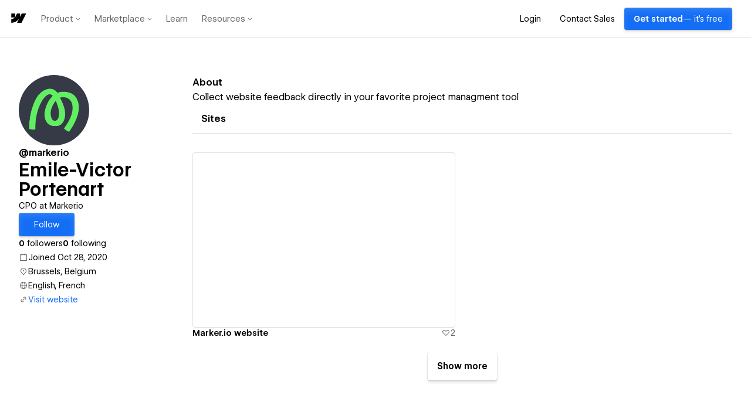

--- FILE ---
content_type: text/html
request_url: https://tzm.px-cloud.net/ns?c=9355c7e0-fb85-11f0-b928-cfccff5c50d3
body_size: 172
content:
U50rAlluREuU-gQlLLZTm3Mrz7N6raZ09_GXSTb48jgRNrzGKyMFbfNmQYhNMGX0AO36iMtQMIG1Tq05MlZrMyh1kfgeOwsjI6U5gETmJf4KfoB9YCXtXgFrhcnfNtKV1KRTIzHz9mOywzatHD3naxIFzcAZhz6teCFhuzkVe9pL

--- FILE ---
content_type: application/javascript; charset=UTF-8
request_url: https://webflow.com/assets-marketplace/_next/static/b31c81a8241cc4ff97c05e140fd8c2c4a154d147/_buildManifest.js
body_size: 791
content:
self.__BUILD_MANIFEST=function(s,e,c,a,t,i,d,u,l,n,f,o,b,h,p,g,k,j,r,w,m,_,I,B,F,T,v,A,D,E,L,M,N){return{__rewrites:{afterFiles:[{has:r,source:"/made-in-webflow",destination:"/made-in-webflow/popular"},{has:r,source:"/discover/:slug",destination:D},{has:r,source:"/websites/collections/:slug",destination:D},{has:r,source:"/@:slug/:activeTab*",destination:"/profile/:slug/:activeTab*"}],beforeFiles:[],fallback:[]},"/_error":["static/chunks/pages/_error-f8b0817954fcf016.js"],"/apps/add":[s,e,a,t,i,p,E,d,"static/chunks/pages/apps/add-302fc3f4cfa7a8c6.js"],"/apps/detail/[slug]":[s,w,m,_,I,B,e,t,l,g,F,c,n,p,k,T,"static/chunks/pages/apps/detail/[slug]-698f2ad0d59e298d.js"],"/apps/detail/[slug]/edit":[s,e,a,t,g,i,p,k,E,d,"static/chunks/pages/apps/detail/[slug]/edit-4354dd50730daa63.js"],"/apps/[[...slugs]]":[s,w,m,_,I,B,e,t,f,l,g,F,"static/chunks/50-7d73194cc1a35124.js",c,n,p,k,T,"static/chunks/pages/apps/[[...slugs]]-815aa7b1833a42d8.js"],"/components/carousel-modal":[s,e,l,"static/chunks/pages/components/carousel-modal-59e1241cb3c5d2de.js"],"/hire/[[...slugs]]":[s,e,f,A,c,u,"static/chunks/pages/hire/[[...slugs]]-f977600617d134f4.js"],"/made-in-webflow/add":[s,o,e,a,t,b,v,c,u,i,h,L,d,"static/chunks/pages/made-in-webflow/add-fced33e748ceb980.js"],"/made-in-webflow/collections/[slug]":[s,o,e,a,f,l,b,c,u,i,n,h,j,M,d,"static/chunks/pages/made-in-webflow/collections/[slug]-a81bd67415494c0b.js"],"/made-in-webflow/website/[slug]":[s,o,e,f,b,c,u,n,h,j,"static/chunks/pages/made-in-webflow/website/[slug]-aa0b6e986dc6396a.js"],"/made-in-webflow/website/[slug]/edit":[s,o,e,a,t,b,v,c,u,i,h,L,d,"static/chunks/pages/made-in-webflow/website/[slug]/edit-aa0d13b42400bf4b.js"],"/made-in-webflow/[...slugs]":[s,o,e,a,f,l,b,c,u,i,n,h,j,M,d,"static/chunks/pages/made-in-webflow/[...slugs]-19e97ba06b62a4f2.js"],"/profile/[slug]/[[...routes]]":[s,o,w,m,_,I,B,e,a,t,f,l,b,g,F,v,A,c,u,i,n,h,p,k,j,T,N,d,"static/chunks/pages/profile/[slug]/[[...routes]]-4ab1215f0ed0126e.js"],"/profiles/create/[[...routes]]":[s,o,w,m,_,I,B,e,a,t,f,l,b,g,F,v,A,c,u,i,n,h,p,k,j,T,N,d,"static/chunks/pages/profiles/create/[[...routes]]-ecca40888af51682.js"],"/status":["static/chunks/pages/status-1aff2b8a96abecd4.js"],sortedPages:["/_app","/_error","/apps/add","/apps/detail/[slug]","/apps/detail/[slug]/edit","/apps/[[...slugs]]","/components/carousel-modal","/hire/[[...slugs]]","/made-in-webflow/add","/made-in-webflow/collections/[slug]","/made-in-webflow/website/[slug]","/made-in-webflow/website/[slug]/edit","/made-in-webflow/[...slugs]","/profile/[slug]/[[...routes]]","/profiles/create/[[...routes]]","/status"]}}("static/chunks/e893f787-435737890dc341a6.js","static/chunks/990-325ee62c52eacd56.js","static/chunks/412-ff53bb06d44f6e5f.js","static/chunks/276-7b481aa744285e99.js","static/chunks/511-5ed3506214e82819.js","static/chunks/884-b89ff24731b67c63.js","static/css/4aac80dc934b79c0.css","static/chunks/8-771cef05c7891d09.js","static/chunks/635-17f203e39913cd27.js","static/chunks/306-35e0298f64224f11.js","static/chunks/473-e355623d89344b85.js","static/chunks/2852872c-d96405c1e808e50c.js","static/chunks/216-42714c11e35a1392.js","static/chunks/440-43dd13dbe64c5c5e.js","static/chunks/593-a23f7183c4302529.js","static/chunks/375-3efa875afd516475.js","static/chunks/373-3d755dfedabf0875.js","static/chunks/305-f48596f0dbdd5fee.js",void 0,"static/chunks/94a7ad86-78b96b92702b757e.js","static/chunks/38000478-27b9d0284b27cb2f.js","static/chunks/78537f27-5005a76fdbb71bc5.js","static/chunks/5d3e8445-0d8fca5a0fee8a9e.js","static/chunks/e999873e-0a855011b17d34ce.js","static/chunks/688-f86ad2c365f82183.js","static/chunks/101-18674720837bbbba.js","static/chunks/192-098ad7a669fcc79f.js","static/chunks/421-c22cd67bf5e40355.js","/made-in-webflow/collections/:slug","static/chunks/586-38c2651159860b19.js","static/chunks/286-01d29b72109782f4.js","static/chunks/165-2514a23f3920a897.js","static/chunks/261-9844d0669f9ef052.js"),self.__BUILD_MANIFEST_CB&&self.__BUILD_MANIFEST_CB();

--- FILE ---
content_type: application/javascript; charset=UTF-8
request_url: https://webflow.com/assets-marketplace/_next/static/chunks/261-9844d0669f9ef052.js
body_size: 41553
content:
(self.webpackChunk_N_E=self.webpackChunk_N_E||[]).push([[261],{49432:function(e){e.exports=function(e,t,r){switch(r.length){case 0:return e.call(t);case 1:return e.call(t,r[0]);case 2:return e.call(t,r[0],r[1]);case 3:return e.call(t,r[0],r[1],r[2])}return e.apply(t,r)}},62034:function(e,t,r){var i=r(65067),a=r(95882);e.exports=function e(t,r,n,l,s){var o=-1,d=t.length;for(n||(n=a),s||(s=[]);++o<d;){var c=t[o];r>0&&n(c)?r>1?e(c,r-1,n,l,s):i(s,c):l||(s[s.length]=c)}return s}},92602:function(e,t,r){var i=r(93759),a=r(95041);e.exports=function(e,t){return i(e,t,function(t,r){return a(e,r)})}},86532:function(e,t,r){var i=r(86874),a=r(83043),n=r(23059),l=a?function(e,t){return a(e,"toString",{configurable:!0,enumerable:!1,value:i(t),writable:!0})}:n;e.exports=l},29097:function(e,t,r){var i=r(35676),a=r(43114),n=r(75251);e.exports=function(e){return n(a(e,void 0,i),e+"")}},95882:function(e,t,r){var i=r(50857),a=r(79631),n=r(86152),l=i?i.isConcatSpreadable:void 0;e.exports=function(e){return n(e)||a(e)||!!(l&&e&&e[l])}},43114:function(e,t,r){var i=r(49432),a=Math.max;e.exports=function(e,t,r){return t=a(void 0===t?e.length-1:t,0),function(){for(var n=arguments,l=-1,s=a(n.length-t,0),o=Array(s);++l<s;)o[l]=n[t+l];l=-1;for(var d=Array(t+1);++l<t;)d[l]=n[l];return d[t]=r(o),i(e,this,d)}}},75251:function(e,t,r){var i=r(86532),a=r(97787)(i);e.exports=a},97787:function(e){var t=Date.now;e.exports=function(e){var r=0,i=0;return function(){var a=t(),n=16-(a-i);if(i=a,n>0){if(++r>=800)return arguments[0]}else r=0;return e.apply(void 0,arguments)}}},86874:function(e){e.exports=function(e){return function(){return e}}},35676:function(e,t,r){var i=r(62034);e.exports=function(e){return(null==e?0:e.length)?i(e,1):[]}},13888:function(e,t,r){var i=r(92602),a=r(29097)(function(e,t){return null==e?{}:i(e,t)});e.exports=a},27690:function(e,t,r){"use strict";r.d(t,{Z:function(){return w}});var i=r(52322),a=r(2784),n=r(39097),l=r.n(n),s=r(43574),o=r(93461),d=r(2858),c=r(29399),u=r(28879),h=r.n(u);let p=(e,t)=>{if(!t)return!1;let r=h()().diff(h()(t),"days");return r<=30||e<100&&r<=90},m=e=>e>=5e3?"5k+":e>=1e3?"1k+":e>=100?"100+":null;var x=e=>{let{totalInstalls:t=0,weeklyInstalls:r=0,priceText:a,createdOn:n}=e,{weeklyInstallThreshold:l}=(0,c.useConfig)("dc-devpl-3490-trending-marketplace-apps"),o=m(t),u=p(t,n);return(0,i.jsx)(d.SizeContextProvider,{size:"medium",children:(0,i.jsxs)(s.HStack,{"data-automation-id":"app-badges",children:[a&&(0,i.jsx)(s.Badge,{colorVariant:"default",density:"compact",children:a}),u&&(0,i.jsx)(s.Badge,{colorVariant:"default",density:"compact",children:"New"}),o&&!u&&(0,i.jsxs)(s.HStack,{spacing:1,width:"auto",children:[(0,i.jsx)(s.DownloadIcon,{size:16,colorVariant:"secondary"}),(0,i.jsx)(s.Text,{font:"helpText",colorVariant:"secondary",children:o})]}),l&&r>=l&&(0,i.jsx)(s.Badge,{colorVariant:"orange",prefix:s.FlameIcon,density:"compact",children:"Trending"})]})})},g=r(51761),f=r(50644),b=r(5306);let j=(0,d.emotionStyled)(s.HStack)({":focus":{boxShadow:"none"},position:"relative"}),y=(0,d.emotionStyled)(s.VStack)({minWidth:0});(0,d.emotionStyled)(s.Text)({"@media (max-width: 767px)":{fontSize:"12px"}});let C=(0,d.emotionStyled)(s.Text)({color:"#C75300"}),S=(0,d.emotionStyled)(s.Avatar)({width:"88px",height:"88px","@media (max-width: 767px)":{width:"64px",height:"64px"}}),v=(0,d.emotionStyled)(b.Z)({boxShadow:`-4px 0px 24px 16px ${d.tokens.colors.background1}`});var w=(0,a.forwardRef)((e,t)=>{let{name:r,description:a,href:n,onClick:d,thumbnailImage:u,status:h,visibility:p,isAdmin:m,isCertifiedDeveloper:b,priceText:w,installUrl:k,slug:E,metrics:T,createdOn:I}=e,[V,A]=(0,o.default)({}),P=(0,c.useFeatureFlag)(f.FEATURE_FLAGS.APP_QUICK_INSTALL),M=(0,c.useFeatureFlag)(f.FEATURE_FLAGS.APP_BADGES);return(0,i.jsxs)(s.View,{position:"relative",...V,...A,children:[(0,i.jsx)(l(),{href:n,passHref:!0,legacyBehavior:!0,children:(0,i.jsxs)(j,{as:"a",ref:t,align:"start",spacing:4,target:"_blank",rel:"noopener noreferrer",onClick:d?e=>{e.preventDefault(),d()}:void 0,isHovering:V.hover,children:[(0,i.jsx)(s.StackItem,{children:(0,i.jsx)(S,{shape:"square",name:u?.altText||r,src:u?.url,hasOutline:!0})}),(0,i.jsxs)(y,{spacing:0,children:[m?(0,i.jsx)(C,{children:p}):null,(0,i.jsxs)(s.HStack,{children:[(0,i.jsx)(s.Text,{font:"brandedBody",as:"h2",truncateToLines:1,weight:"semibold",width:M?"auto":void 0,children:r}),M&&b&&(0,i.jsx)(s.CertifiedPartnerIcon,{colorVariant:"blue"}),m&&(0,i.jsx)(s.View,{marginLeft:M?"auto":void 0,children:(0,i.jsx)(g.Z,{size:"sm",children:h})})]}),M?(0,i.jsx)(x,{totalInstalls:T?.installs.total,weeklyInstalls:T?.installs.last7Days,priceText:w,createdOn:I}):w?(0,i.jsx)(s.Text,{font:"brandedBody",colorVariant:"secondary",children:w}):null,(0,i.jsx)(s.Text,{font:"brandedBody",truncateToLines:2,colorVariant:"secondary",children:a})]})]})}),P&&V.hover&&!m?(0,i.jsx)(s.View,{position:"absolute",right:"$2",top:"50%",transform:"translateY(-50%)",children:(0,i.jsx)(v,{density:"compact",appName:r,installUrl:k,slug:E,source:P?"quickInstall":"appDetails"})}):null]})})},11819:function(e,t,r){"use strict";r.d(t,{Z:function(){return j}});var i=r(52322),a=r(2784),n=r(5632),l=r(49857),s=r(43574),o=r(38925),d=r(18553),c=r(99883),u=r(17511),h=r(57101),p=r(41078),m=r(34410),x=r(44824);let g=(e,t,r)=>async i=>await (0,d.Oe)(i,{cookiesString:e,isAdmin:t,ip:r}),f=e=>s.toast.danger(e.message),b=e=>{let{ip:t,slug:r,isLightBoxOpen:b,setIsLightBoxOpen:j,searchQuery:y,activeCategory:C}=e,S=(0,c.k)(),{query:v}=(0,n.useRouter)(),{isAdmin:w,cookiesString:k}=S,{data:E,isLoading:T}=(0,l.ZP)(r,g(k,w,t),{onError:f});a.useEffect(()=>{if(E?.appProps?.app){let{appProps:{app:{clientId:e,slug:t,name:r,_id:i}}}=E;(0,x.L)(p.ANALYTICS_EVENTS.MARKETPLACE_VIEWED,{type:"App Detail",source:"/apps/detail/:app_id","search query":y||"",category:C||"","app client id":e,"mrp id":i,"mrp slug":t,"mrp name":r});let a=function(e,t){try{if(!e)return{};return t.reduce((t,r)=>(e[r]&&r&&(t[r]=e[r]??""),t),{})}catch(e){return{}}}(v,d.C5);(0,d.tB)({marketplaceResourceId:i,type:"Listing View",resourceId:I.resourceId,resourceType:m.RESOURCE_TYPES.INTEGRATION,userId:S?.user?._id,metadata:{queryStringParameters:Object.keys(a).length?a:null}})}},[E,y,C]);let I=E?.appProps?.app,V=E?.appProps?.marketplaceProduct?.marketplaceProduct,A=(0,d.JS)(I);return(0,i.jsx)(i.Fragment,{children:T||!E?(0,i.jsx)(o.ZP.LoaderWrapper,{justify:"center",align:"center",children:(0,i.jsx)(s.Spinner,{})}):(0,i.jsxs)(i.Fragment,{children:[(0,i.jsx)(u.x,{...A}),(0,i.jsx)(h.Z,{app:E?.appProps?.app,extensions:E?.appProps.extensions,sessionContext:S,inModal:!0,isLightBoxOpen:b,setIsLightBoxOpen:j,marketplaceProduct:V})]})})};var j=e=>{let{slug:t,ip:r,queryString:n,searchQuery:l,activeCategory:s,...d}=e,[c,u]=(0,a.useState)(!1);return(0,i.jsx)(o.ZP,{itemHref:t?`/apps/detail/${t}${n||""}`:void 0,itemMetadata:{slug:t},isLightBoxOpen:c,...d,children:t&&(0,i.jsx)(b,{ip:r,slug:t,isLightBoxOpen:c,setIsLightBoxOpen:u,searchQuery:l,activeCategory:s})})}},94261:function(e,t,r){"use strict";r.d(t,{Z:function(){return rk}});var i=r(52322),a=r(2784),n=r(39097),l=r.n(n),s=r(5632),o=r(43574),d=r(46645),c=r(34410),u=r(99883),h=r(27690),p=r(2858);let m=(0,p.emotionStyled)(o.Text)({borderBottom:"1px dashed",cursor:"default",paddingBottom:"$1",width:"fit-content"});var x=e=>{let{children:t,font:r}=e;return(0,i.jsx)(m,{colorVariant:"secondary",font:r,children:t})},g=r(49100),f=r(21145),b=r(33601),j=r(76196);let y=(0,p.emotionStyled)(o.Column)({minWidth:296,paddingTop:"0",marginTop:"$8",[o.tokens.breakpoints.bp1Only]:{marginTop:"$16"}}),C=(0,p.emotionStyled)(o.Column)({paddingTop:"0",marginTop:"$8"}),S=(0,p.emotionStyled)(o.Columns)({[o.tokens.breakpoints.bp1Only]:{marginBlockStart:-64}}),v=(0,p.emotionStyled)(o.HStack)({marginBottom:-16,[o.tokens.breakpoints.bp1Only]:{padding:"32px 0"}}),w=(0,p.emotionStyled)(o.StackItem)({width:"50%","@media (max-width: 767px)":{width:"66%"}}),k=(0,p.emotionStyled)("div")({width:"100%",borderTop:"$border1"}),E=(0,p.emotionStyled)(o.Button)({paddingY:"$3",fontSize:"15px",fontWeight:"600",lineHeight:"24px"}),T=(0,p.emotionStyled)(o.IconButton)({"div, svg, span":{height:"$6 !important",width:"$6 !important"}}),I=(0,p.emotionStyled)(o.HStack)({border:"$border3",padding:"$2",borderRadius:"$2"}),V=(0,p.emotionStyled)(o.Button)({padding:"0"},{variants:{colorVariant:{primary:{svg:{color:"#146EF6"}},success:{svg:{color:"$greenBackground"}}}}}),A=(0,p.emotionStyled)(o.HStack)({overflow:"hidden"}),P=(0,p.emotionStyled)(o.Text)({whiteSpace:"nowrap",overflow:"hidden",textOverflow:"ellipsis"});var M=e=>{let{link:t}=e,[r,n]=(0,a.useState)(!1);return(0,i.jsxs)(I,{justify:"space-between",children:[(0,i.jsxs)(A,{spacing:2,children:[(0,i.jsx)(o.ElementLinkIcon,{colorVariant:"default"}),(0,i.jsx)(P,{font:"body",size:"x-large",children:t})]}),(0,i.jsx)(V,{size:"medium",variant:"ghost",colorVariant:r?"success":"primary",suffix:r?o.CheckDefaultIcon:o.DuplicateFillIcon,onClick:()=>{navigator.clipboard.writeText(t),n(!0),setTimeout(()=>{n(!1)},"1000")},children:(0,i.jsx)(o.Text,{font:"body",size:"x-large",colorVariant:r?"success":"blue",children:r?"Copied":"Copy"})})]})},R=r(62650);let F=(0,p.emotionStyled)(o.ModalBody)({padding:"$0"}),H=(0,p.emotionStyled)(o.VStack)({maxWidth:"450px",padding:"$11","@media (max-width: 820px)":{order:2,padding:"$4"}}),B=(0,p.emotionStyled)(o.AspectRatio)({height:"436px",width:"350px",background:"$black",div:{padding:"0!important"},"@media (max-width: 820px)":{order:1,width:"100%",height:"246px",marginBottom:"16px"}},{variants:{isAcceleratedPartner:{true:{height:"444px"}},partnerHasLastStepsWaived:{true:{height:"468px"}}}}),_=(0,p.emotionStyled)("video")({objectFit:"cover",width:"100%",height:"100%"});var L=e=>{let{isGlobalAlliancePartner:t=!1,isAcceleratedPartner:r=!1,partnerHasLastStepsWaived:a=!1,showPartnerActivatedModal:n,slug:l,workspaceSlug:c}=e,u=(0,s.useRouter)(),h=()=>{u.push(`/@${l}`)};return(0,i.jsx)(o.Modal,{isOpen:n,onClose:t||a?h:null,width:800,children:(0,i.jsx)(F,{children:(0,i.jsxs)(o.HStack,{spacing:0,shouldWrap:!0,children:[(0,i.jsxs)(H,{spacing:6,children:[(0,i.jsx)(o.Text,{font:"brandedDisplay4",weight:"semibold",children:"Your partner profile is now activated!"}),(0,i.jsxs)(o.VStack,{spacing:4,children:[t?(0,i.jsxs)(o.VStack,{spacing:3,children:[(0,i.jsx)(o.Text,{font:"brandedBody",children:"Nice work! Clients will now be able to view your partner details and request to hire you."}),(0,i.jsx)(o.Text,{font:"brandedBody",children:"Welcome to the program!"})]}):a?(0,i.jsxs)(o.VStack,{children:[(0,i.jsx)(o.Text,{font:"brandedBody",children:"Nice work! You're all set to start participating in the Certified Partner program."}),(0,i.jsx)(o.Text,{font:"brandedBody",children:"Clients will now be able to view your partner details and request to hire you, and you can start earning points to grow your partner status!"})]}):r?(0,i.jsxs)(o.VStack,{children:[(0,i.jsx)(o.Text,{font:"brandedBody",children:"Nice work! Clients will now be able to view your partner details and request to hire you."}),(0,i.jsx)(o.Text,{font:"brandedBody",children:"Continue onboarding to access your full partner benefits!"})]}):(0,i.jsx)(o.Text,{font:"brandedBody",children:"Nice work! Clients will now be able to view your partner details and request to hire you. Keep growing your status in the program to unlock even more benefits like your Certified Partner profile badge!"}),(0,i.jsxs)(o.VStack,{children:[(0,i.jsx)(o.Text,{font:"brandedBody",weight:"semibold",children:"Share your profile"}),(0,i.jsx)(M,{link:`https://webflow.com/@${l}`})]})]}),(0,i.jsx)(o.StackItem,{children:t?(0,i.jsx)(d.BrandedButton,{colorVariant:"primary",onClick:h,children:"View profile"}):(0,i.jsx)(d.BrandedButton,{colorVariant:"primary",onClick:()=>{u.push(`/dashboard/workspace/${c}/certified-partners/${a?"overview":"setup"}`)},children:a?"Go to your Partner Hub":"Continue onboarding"})})]}),(0,i.jsx)(B,{isAcceleratedPartner:r,partnerHasLastStepsWaived:a,ratio:35/43,children:(0,i.jsxs)(_,{autoPlay:!0,muted:!0,children:[(0,i.jsx)("source",{src:R._y,type:"video/mp4"}),"Your browser does not support the video tag."]})})]})})})},$=r(19034),O=r.n($);let W=(0,p.emotionStyled)("a")({width:"unset !important"});var D=r(44824);let Z=e=>!!(e?.startsWith("http://")||e?.startsWith("https://")),N=e=>{let{align:t="center",icon:r,children:a,colorVariant:n="primary",as:l,...s}=e;return(0,i.jsxs)(o.HStack,{align:t,spacing:1,as:l,...s,children:[(0,i.jsx)(o.View,{marginTop:"start"===t?"4px":null,children:(0,i.jsx)(r,{colorVariant:"secondary"})}),(0,i.jsx)(o.Text,{colorVariant:n,children:a})]})};var U=e=>{let{canEditProfile:t=!1,createdOn:r,expertSince:a,isPersonalProfile:n,languagesSpoken:l,location:s,locationLink:d,numFollowers:c,numFollowing:u,profileName:h,website:p}=e,m=a?O()(Date.parse(a)).format("MMM YYYY"):O()(Date.parse(r)).format("ll"),g=`${Z(p)?"":"http://"}${p}`,f=()=>{(0,D.L)("Marketplace CTA Clicked",{CTA:"Visit website",name:h,link:g})};return(0,i.jsxs)(o.VStack,{align:"start",spacing:8,children:[n?(0,i.jsxs)(o.HStack,{spacing:2,children:[(0,i.jsxs)(o.Text,{font:"body",size:"x-large",colorVariant:"primary",children:[(0,i.jsx)(o.Text,{font:"body",weight:"semibold",children:c}),` follower${1===c?"":"s"}`]}),(0,i.jsxs)(o.Text,{font:"body",size:"x-large",colorVariant:"primary",children:[(0,i.jsx)(o.Text,{font:"body",weight:"semibold",children:u})," following"]})]}):null,(0,i.jsxs)(o.VStack,{align:"start",spacing:.5,children:[(0,i.jsx)(N,{icon:o.DateIcon,children:`${a?"Partner since":"Joined"} ${m}`}),t&&"Earth"===s?(0,i.jsxs)(o.HStack,{align:"center",spacing:1,children:[(0,i.jsx)(o.MapIcon,{colorVariant:"secondary"}),(0,i.jsx)(x,{font:"body",children:"Add location"})]}):(0,i.jsx)(N,{icon:o.MapIcon,children:(0,i.jsx)(()=>s?d?(0,i.jsx)("a",{target:"_blank",href:d,rel:"noopener",children:s}):s:null,{})}),(0,i.jsx)(()=>l?.length>0?(0,i.jsx)(N,{align:"start",icon:o.LocalizationIcon,children:l.join(", ")}):t?(0,i.jsxs)(o.HStack,{align:"center",spacing:1,children:[(0,i.jsx)(o.LocalizationIcon,{colorVariant:"secondary"}),(0,i.jsx)(x,{font:"body",children:"Add languages spoken"})]}):null,{}),(0,i.jsx)(()=>p?(0,i.jsx)(N,{icon:o.LinkIcon,colorVariant:"blue",as:W,href:g,rel:"noopener nofollow",target:"_blank",onClick:f,children:"Visit website"}):t?(0,i.jsxs)(o.HStack,{align:"center",spacing:1,children:[(0,i.jsx)(o.LinkIcon,{colorVariant:"secondary"}),(0,i.jsx)(x,{font:"body",children:"Add website"})]}):null,{})]})]})};let q=(0,p.emotionStyled)("div")({height:"6px",width:"6px",borderRadius:"50%",backgroundColor:"$grayIcon"},{variants:{available:{true:{backgroundColor:"$greenIcon"}}}});var z=e=>{let{expertsMetadata:t}=e,{availabilityStatus:r,unavailableUntilDate:a}=t,n=a?.split("T")[0],l=O()(n).format("MMM D, YYYY");return"Expired"===r||"Unknown"===r||void 0===r?null:(0,i.jsx)(i.Fragment,{children:"Available"===r?(0,i.jsxs)(o.HStack,{spacing:1,justify:"center",children:[(0,i.jsx)(q,{available:!0}),(0,i.jsx)(o.Text,{font:"body",weight:"normal",children:"Accepting new projects"})]}):(0,i.jsxs)(o.HStack,{spacing:1,justify:"center",children:[(0,i.jsx)(q,{}),(0,i.jsxs)(o.Text,{font:"body",weight:"normal",colorVariant:"secondary",children:["Not available until ",l]})]})})},G=e=>{let{editProfileHref:t}=e;return(0,i.jsx)(l(),{href:t,passHref:!0,legacyBehavior:!0,children:(0,i.jsx)(T,{as:"a",variant:"ghost",Icon:o.EditIcon})})};let Y=(0,p.emotionStyled)(o.HStack)({svg:{height:"$6"}}),X=(0,p.emotionStyled)(o.HStack)({opacity:.5});var K=r(19727),Q=e=>{let{badgesV2:t=[],canEditProfile:r=!1,isExpert:a=!1}=e,n=t.some(e=>e.badgeName===c.PARTNER_BADGES.GLOBAL_ALLIANCE),l=t.some(e=>e.badgeName===c.PARTNER_BADGES.ENTERPRISE_PARTNER),s=t.some(e=>e.badgeName===c.PARTNER_BADGES.CERTIFIED_PARTNER),u=t.some(e=>e.badgeName===c.PARTNER_BADGES.PREMIUM_PARTNER);return(0,i.jsx)(i.Fragment,{children:a&&(n?(0,i.jsx)(()=>(0,i.jsxs)(o.HStack,{spacing:1,children:[(0,i.jsx)(d.GlobalAllianceIcon,{}),(0,i.jsx)(o.Text,{font:"brandedBody",weight:"semibold",isSingleStory:!0,children:"Global Alliance"})]}),{}):u?(0,i.jsx)(()=>(0,i.jsxs)(o.HStack,{spacing:1,children:[(0,i.jsx)(d.PremiumPartnerIcon,{size:24}),(0,i.jsxs)(o.HStack,{children:[(0,i.jsx)(o.Text,{font:"brandedBody",weight:"semibold",isSingleStory:!0,children:"Premium Partner"}),l&&(0,i.jsx)(Y,{isFullWidth:!1,children:(0,i.jsx)(d.EnterpriseBadgeIcon,{})})]})]}),{}):s?(0,i.jsx)(()=>(0,i.jsxs)(o.HStack,{spacing:1,children:[(0,i.jsx)(d.CertifiedPartnerIcon,{}),(0,i.jsxs)(o.HStack,{children:[(0,i.jsx)(o.Text,{font:"brandedBody",weight:"semibold",isSingleStory:!0,children:"Certified Partner"}),l&&(0,i.jsx)(Y,{isFullWidth:!1,children:(0,i.jsx)(d.EnterpriseBadgeIcon,{})})]})]}),{}):r?(0,i.jsx)(()=>(0,i.jsx)(o.Tooltip,{label:`Complete your partner onboarding and earn ${c.PARTNER_TIER_POINT_THRESHOLDS_BY_YEAR[K.getPartnerProgramYear()]?.active} points to unlock your Certified Partner badge`,children:(0,i.jsxs)(X,{spacing:1,children:[(0,i.jsx)(d.CertifiedPartnerIcon,{}),(0,i.jsx)(o.Text,{font:"brandedBody",weight:"semibold",isSingleStory:!0,children:"Certified Partner"}),(0,i.jsx)(o.LockIcon,{size:20})]})}),{}):null)})};let J=(0,p.emotionStyled)(o.Text)({width:"auto"}),ee=(0,p.emotionStyled)(o.Text)({overflowWrap:"break-word"}),et=(0,p.emotionStyled)(o.Avatar)({width:120,height:120}),er=(0,p.emotionStyled)(o.Text)({borderBottom:"1px dashed $textDimmed",cursor:"default",paddingBottom:"2px",width:"fit-content",color:"$textDimmed"});var ei=e=>{let{badgesV2:t=[],canEditProfile:r=!1,employer:a="",fullName:n,isCreateProfile:l=!1,isPersonalProfile:s=!1,isExpert:d=!1,profileImg:c,slug:u,title:h=""}=e,p=[h,h&&a?" at ":"",a].join("");return(0,i.jsxs)(o.VStack,{spacing:4,children:[(0,i.jsxs)(o.HStack,{justify:"space-between",align:"start",children:[(0,i.jsx)(et,{size:"x-large",name:n,src:c}),!l&&r?(0,i.jsx)(G,{editProfileHref:`/${u}/edit/general`}):null]}),(0,i.jsxs)(o.VStack,{spacing:4,children:[(0,i.jsxs)(o.VStack,{spacing:1,children:[(0,i.jsx)(o.HStack,{shouldWrap:!0,children:l?(0,i.jsx)(er,{font:"heading",children:"@username"}):(0,i.jsx)(J,{font:"heading",weight:"semibold",truncateToLines:1,children:u})}),n?(0,i.jsx)(ee,{weight:"semibold",as:"h1",font:"brandedDisplay3",children:n}):(0,i.jsx)(er,{font:"heading",children:"Profile Name"}),(0,i.jsx)(()=>p?(0,i.jsx)(o.Text,{font:"body",children:p}):r&&s?(0,i.jsx)(er,{font:"brandedHeading",weight:"normal",children:"Add title and company name"}):null,{})]}),(0,i.jsx)(Q,{badgesV2:t,canEditProfile:r,isExpert:d})]})]})};let ea=(0,p.emotionStyled)(o.VStack)({maxWidth:720}),en=(0,p.emotionStyled)("br")({content:'" "',display:"block",margin:"6px 0",paddingBottom:"1px"}),el=(0,p.emotionStyled)(o.Text)({color:"$textDimmed",borderBottom:"1px dashed $textDimmed",cursor:"default",paddingBottom:"2px",width:"fit-content"});var es=r(66576),eo=r(82108),ed=r.n(eo);let ec=(0,p.emotionStyled)(o.Banner)({borderRadius:"$3",padding:"$4"});var eu=e=>{let{awards:t}=e,r=new Date;if(r.setMonth(r.getMonth()-12),t.length>0&&new Date(t[0].awardDate)>=r){let e=t[0];return(0,i.jsx)(ec,{hasIcon:!1,children:(0,i.jsx)(o.BannerContent,{children:(0,i.jsxs)(o.HStack,{justify:"space-between",shouldWrap:!0,children:[(0,i.jsxs)(o.HStack,{borderRadius:"$1",spacing:1,background:"$white",isFullWidth:!1,padding:"6px",children:[(0,i.jsx)(d.WebflowBrandedIcon,{}),(0,i.jsx)(o.Text,{font:"brandedBody",weight:"semibold",colorVariant:"primary",isSingleStory:!0,children:e.badgeName})]}),(0,i.jsx)(o.HStack,{isFullWidth:!1,children:(0,i.jsx)(o.Link,{href:e.awardDetailLink,target:"_blank",colorVariant:"inherit",shouldShowUnderlineOnHover:!1,children:(0,i.jsxs)(o.HStack,{spacing:1,children:[(0,i.jsxs)(o.Text,{font:"brandedBody",weight:"semibold",isSingleStory:!0,children:["Webflow Awards ",ed()(e.awardLevel)," ",new Date(e.awardDate).getFullYear()]}),(0,i.jsx)(d.TabNewThickIcon,{})]})})})]})})})}},eh=e=>{let{about:t,canEditProfile:r=!1,isCreateProfile:a=!1,editProfileHref:n="",awards:l=[]}=e,s=t?t.replace(/\n/g,"<br>"):"",d=s.length>=300,c=s.split("<br>");return t||r?(0,i.jsxs)(o.VStack,{spacing:4,children:[(0,i.jsxs)(o.HStack,{justify:"space-between",align:"center",children:[(0,i.jsx)(o.Text,{as:"h2",colorVariant:"primary",weight:"semibold",font:"heading",children:"About"}),!a&&r?(0,i.jsx)(G,{editProfileHref:n}):null]}),(0,i.jsx)(eu,{awards:l}),(0,i.jsx)(es.Z,{enabled:d,maxHeight:178,children:(0,i.jsx)(ea,{children:t?c.map((e,t)=>"<br>"===e?(0,i.jsx)(en,{},t):(0,i.jsx)(o.Text,{as:"p",font:"brandedHeading",weight:"normal",children:e.trim()},t)):(0,i.jsx)(el,{font:"brandedHeading",weight:"normal",children:"What would you like the world to know about you?"})})})]}):null},ep=e=>{let{addSiteHref:t}=e;return(0,i.jsx)(i.Fragment,{children:(0,i.jsx)(l(),{href:t,passHref:!0,legacyBehavior:!0,children:(0,i.jsx)(d.BrandedButton,{as:"a",size:"x-large",prefix:o.AddIcon,brandedVariant:"utility",target:"_blank",rel:"noreferrer",children:"Add Site"})})})};let em=(0,p.emotionStyled)(o.ModalBody)({padding:"$6",span:{lineHeight:"23px"}});var ex=e=>{let{showSuccessModal:t,slug:r,isNonExpertWorkspace:a}=e,n=(0,s.useRouter)(),l=()=>{n.push(`/@${r}`)},c=[(0,i.jsx)(o.Text,{font:"body",size:"x-large",children:"Showcase sites on your profile"},0),(0,i.jsxs)(o.Text,{font:"body",size:"x-large",children:["Save your favorite sites from"," ",(0,i.jsx)(o.Link,{href:"/made-in-webflow",target:"_blank",children:"Made in Webflow"})]},1),(0,i.jsx)(o.Text,{font:"body",size:"x-large",children:"Get contacted for future opportunities"},2),(0,i.jsx)(o.Text,{font:"body",size:"x-large",children:"Follow designers in our Marketplace"},3)],u=[(0,i.jsx)(o.Text,{font:"body",size:"x-large",children:"Showcase sites"},0),(0,i.jsx)(o.Text,{font:"body",size:"x-large",children:"Get contacted for future opportunities"},1)];return(0,i.jsxs)(o.Modal,{isCentered:!0,isOpen:t,onClose:l,width:520,children:[(0,i.jsx)(em,{children:(0,i.jsxs)(o.VStack,{spacing:6,children:[(0,i.jsx)(o.HStack,{justify:"start",children:(0,i.jsx)(o.Text,{font:"brandedDisplay4",weight:"semibold",children:"Welcome to your profile!"})}),(0,i.jsxs)(o.VStack,{spacing:4,children:[(0,i.jsx)(o.Text,{font:"body",children:"You are ready to start sharing your work with 3 million Webflow users. The more you fill out your profile, the more discoverable your profile will be if your profile is public."}),(0,i.jsx)(o.VStack,{spacing:1,children:(a?u:c).map((e,t)=>(0,i.jsxs)(o.HStack,{spacing:2,children:[(0,i.jsx)(o.CheckDefaultIcon,{colorVariant:"default"}),(0,i.jsx)(o.Text,{children:e})]},t))})]})]})}),(0,i.jsx)(o.View,{padding:"0 $6 $6",children:(0,i.jsx)(o.HStack,{children:(0,i.jsx)(d.BrandedButton,{colorVariant:"primary",onClick:l,children:"Take me to my profile"})})})]})},eg=e=>{let{editProfileHref:t}=e;return(0,i.jsx)(l(),{href:t,passHref:!0,legacyBehavior:!0,children:(0,i.jsx)(d.BrandedButton,{as:"a",size:"x-large",prefix:o.EditIcon,variant:"solid",brandedVariant:"utility",children:"Edit"})})},ef=r(77612),eb=r(32963);let ej=(0,p.emotionStyled)("div")({width:"100%",height:"auto",borderRight:"none",borderBottom:"$border1",padding:"$2 $3",backgroundColor:"$background1",position:"sticky",top:0,zIndex:1,[o.tokens.breakpoints.bp4]:{borderRight:"$border1",width:"unset",minWidth:"288px",height:"100%",borderBottom:"none",position:"relative"}}),ey=(0,p.emotionStyled)(o.VStack)({padding:"$0",margin:"$0"}),eC=(0,p.emotionStyled)("button")({padding:"$2 $4",cursor:"pointer",backgroundColor:"$background1",border:"none",width:"100%",textAlign:"left"},{variants:{active:{true:{backgroundColor:"$background3"}}}});var eS=e=>{let{activeEditTab:t,baseUrl:r,enableActivation:a,isCreateProfile:n,isExpertActive:l,isFormDirty:s,isPersonalProfile:d,checkForUnsavedChanges:c,isNonExpertWorkspace:h}=e,{isAdmin:p}=(0,u.k)(),m=[{section:j.g4.GENERAL,label:"General",icon:(0,i.jsx)(o.HomeIcon,{})},{section:j.g4.EXPERT_DETAILS,label:"Partner details",icon:(0,i.jsx)(o.BriefcaseIcon,{})},{section:j.g4.AVAILABILITY,label:"Availability",icon:(0,i.jsx)(o.DateIcon,{})},{section:j.g4.PORTFOLIO_HIGHLIGHT,label:"Portfolio highlight",icon:(0,i.jsx)(o.SiteStarredIcon,{})}],x=[{section:j.ou.GENERAL,label:"General",icon:(0,i.jsx)(o.HomeIcon,{})},{section:j.ou.PORTFOLIO_HIGHLIGHT,label:"Portfolio highlight",icon:(0,i.jsx)(o.SiteStarredIcon,{})}],g=d||h?x:m;n&&(g=[x[0]]),p&&(x.push({section:j.Pb.ADMIN,label:"Admin",icon:(0,i.jsx)(o.CustomizeIcon,{})}),m.push({section:j.Pb.ADMIN,label:"Admin",icon:(0,i.jsx)(o.CustomizeIcon,{})}));let f=e=>{let{section:a,label:n,icon:l}=e;return(0,i.jsx)(eC,{role:"tab",spacing:2,active:t===a,onClick:()=>c(s,`${r}/edit/${a}`),children:(0,i.jsxs)(o.HStack,{spacing:2,children:[l||null,(0,i.jsx)(o.Text,{size:"x-large",children:n})]})})};return(0,i.jsx)(ej,{children:(0,i.jsxs)(ey,{spacing:0,"aria-label":"Edit menu",role:"tablist",children:[g.map(e=>(0,i.jsx)(f,{section:e.section,label:e.label,icon:e.icon},e.section)),l||d||h?null:a?(0,i.jsx)(f,{section:j.g4.ACTIVATE,label:"Activate your partner profile",icon:(0,i.jsx)(o.CheckCircleIcon,{})}):(0,i.jsx)(o.Tooltip,{label:"Please complete the rest of the sections to activate",placement:"right",children:(0,i.jsx)(eC,{role:"tab",children:(0,i.jsx)(o.Text,{colorVariant:"secondary",children:"Activate your partner profile"})})})]})})},ev=r(24511),ew=r(76635),ek=r.n(ew),eE=r(54073),eT=r.n(eE),eI=r(68280),eV=r(33864),eA=r(38421),eP=r.n(eA);let eM=(0,p.emotionStyled)(o.VStack)({width:"100%",maxWidth:"1025px",height:"100%",position:"relative"}),eR=(0,p.emotionStyled)(o.VStack)({padding:"$3 $5",height:"100%",overflow:"auto"}),eF=(0,p.emotionStyled)(o.VStack)({width:"100%",[o.tokens.breakpoints.bp3]:{maxWidth:"656px"}});(0,p.emotionStyled)(o.Textarea)({textarea:{"&:focus":{boxShadow:"none"}}});let eH=(0,p.emotionStyled)(o.TextInput)({input:{"&:focus":{boxShadow:"none"}}}),eB=(0,p.emotionStyled)(o.Select)({input:{"&:focus":{boxShadow:"none"}}});(0,p.emotionStyled)(o.Autocomplete)({input:{"&:focus":{boxShadow:"none"}}});let e_=(0,p.emotionStyled)(o.TextInput)({input:{marginLeft:"-6px","&:focus":{boxShadow:"none"}}}),eL=(0,p.emotionStyled)(o.HStack)({width:"100%",height:"72px",padding:"$3",position:"sticky",bottom:"0",borderTop:"$border1",backgroundColor:"$background1"}),e$=(0,p.emotionStyled)(eV.Wi.Input)({display:"none"}),eO=(0,p.emotionStyled)(o.Avatar)({width:40,height:40}),eW=(0,p.emotionStyled)("div")({color:"$textSecondary",[o.tokens.breakpoints.bp3]:{borderLeft:`1px solid ${o.coreColorTokens.gray[100]}`,paddingLeft:"$6"}}),eD=(0,p.emotionStyled)(o.Column)({display:"flex",alignItems:"center"},{variants:{alignment:{start:{alignItems:"start"},end:{alignItems:"end"}}}}),eZ=(0,p.emotionStyled)("div")({width:"100%",backgroundColor:"$background2",padding:"$8"},{variants:{isError:{true:{border:"1px solid",borderColor:"$redBorder"}}}}),eN=(0,p.emotionStyled)("div")({width:"100%",maxWidth:"462px",backgroundColor:"$background1",border:`1px solid ${o.coreColorTokens.gray[50]}`,boxShadow:"$1",borderRadius:"8px"}),eU=(0,p.emotionStyled)(eP())({objectFit:"contain",borderRadius:"0px 0px 8px 8px"}),eq=(0,p.emotionStyled)(o.VStack)({backgroundColor:"$background4",height:"100%",width:"100%",borderRadius:"0px 0px 8px 8px"}),ez=(0,p.emotionStyled)(o.VStack)({backgroundColor:"$background3",padding:"$8",textAlign:"center"}),eG=(0,p.emotionStyled)("img")({height:"100%",maxWidth:"270px",width:"100%"}),eY=(0,p.emotionStyled)(o.VStack)({marginTop:"$6"}),eX=(0,p.emotionStyled)(o.Switch)({padding:"1px $4 1px 0",borderRight:"1px solid $border1",marginRight:"$2"}),eK=(0,p.emotionStyled)(o.Text)({paddingY:"$2"}),eQ=(0,p.emotionStyled)(o.Text)({maxWidth:"320px"}),eJ=(0,p.emotionStyled)(o.HStack)({padding:"$2 $2 0 $2"}),e0=(0,p.emotionStyled)(o.Text)({color:"$textPrimary",paddingRight:"5px"}),e5=(0,p.emotionStyled)(o.SwitchBox)({label:{paddingRight:"$4"},'[id*="help-text"]':{paddingLeft:"$2"}}),e3=(0,p.emotionStyled)(o.Columns)({marginBottom:"$2",'[data-sc="Text"], a':{fontSize:"14px",lineHeight:"24px"}}),e4=(0,p.emotionStyled)(o.Button)({color:"$textPrimary !important"}),e1=(0,p.emotionStyled)(o.Link)({fontSize:"12px"});var e6=r(90450),e8=e=>{let{workspaceId:t,imageFieldName:r,imageFieldLabel:n,isPersonalProfile:l=!1,altTextFieldName:s,imageSrc:c,setFieldTouched:h,userId:p,name:m}=e,x=(0,u.k)(),g=l?j.c8:b.YS,f=(0,a.useCallback)(async e=>{try{let r=(0,e6.validateFileSize)(e);if(r.length){o.toast.danger(r[0],{title:"Failed to upload image"});return}let i=await (0,eI.I)({blob:e,params:l?{userId:p}:{workspaceId:t},resourceKey:l?"userId":"workspaceId",signFileUpload:async e=>g(e,x)});return h(s,!0),i.url}catch(e){eb.Z.error("Failed to upload image",void 0,e),o.toast.danger(e.message,{title:"Failed to upload image"})}},[l,t,h,s,x,g,p]);return(0,i.jsxs)(o.VStack,{spacing:0,children:[(0,i.jsx)(eV.Wi.ImageUpload,{aspect:1,name:r,onUpload:f,skipCropping:!1,children:(0,i.jsxs)(eJ,{align:"start",spacing:6,children:[(0,i.jsx)(o.StackItem,{children:(0,i.jsx)(eO,{size:"large",alt:"Image preview",src:c||void 0,name:m})}),(0,i.jsxs)(o.VStack,{spacing:2,children:[(0,i.jsx)(o.StackItem,{children:(0,i.jsx)(d.BrandedButton,{prefix:o.UploadIcon,as:"label",htmlFor:r,brandedVariant:"utility",role:"button",isDisabled:!t&&!p,children:n})}),(0,i.jsx)(eQ,{size:"x-large",colorVariant:"secondary",children:"You can upload images up to 256x256, with max size of 4MB. Your avatar shows up in your public profile and your team notifications."})]})]})}),(0,i.jsx)(e$,{name:s,disabled:!c})]})};let e9=e=>e.map(e=>({value:e,label:e}));var e2=r(27774),e7=r(94193);let te=Object.values(e2.default),tt=e9(te),tr=e9(Object.values(c.LANGUAGES)),ti=e=>{let{formHelper:t,isCreateProfile:r,isPersonalProfile:n,isNonExpertWorkspaceProfile:l,profanityFound:s,profile:c,setProfanityFound:u}=e;(0,a.useEffect)(()=>{if(t.isSubmitting&&t.isValidating&&!t.isValid){let e=Object.entries(t.errors).map(e=>{let[,t]=e;return"object"==typeof t&&null!==t?Object.values(t).join(", "):t}).join(", ");o.toast.danger(e)}},[t.isSubmitting,t.isValidating,t.isValid,t.errors]);let{owner:h}=c,[p,m]=(0,a.useState)([]),x=e=>({label:ek().startCase(ek().toLower(e)),value:ek().toLower(e)}),g=e=>{0===e.length&&t.setFieldValue("hirable",!1),t.setFieldValue("city",e)},f=async e=>{let r=await t.setFieldValue("slug",e);b(e,r.slug)},b=(0,a.useCallback)(eT()(async(e,r)=>{!r&&(await (0,j.bc)(e)||(t.setFieldError("slug",j.uE.slugCollision.clientErr),t.setFieldTouched("slug",!0,!1)))},500),[]),y=e=>{if(e.length<3)return o.toast.danger("Your tag needs to be at least 3 characters"),!1;if(e7.profanity.exists(e)&&u(e),e.length>75)return o.toast.danger("Your tag needs to be at most 75 characters"),!1;let r=x(e);m(e=>[...e,r]),t.setFieldValue("skills",t.values.skills?[...t.values.skills,r.value]:[r.value])},C=e=>{e.some(e=>e7.profanity.exists(e))?u?.(e.find(e=>e7.profanity.exists(e))):u(void 0),0===e.length&&t.setFieldValue("hirable",!1),t.setFieldValue("skills",e)};return(0,i.jsxs)(eR,{spacing:4,children:[(0,i.jsx)(eK,{font:"heading",weight:"semibold",children:"General"}),(0,i.jsxs)(eF,{spacing:4,children:[(0,i.jsx)(eV.Wi,{name:"name",render:e=>(0,i.jsx)(d.BrandedFormGroup,{label:"Profile name",isRequired:!0,isError:e.hasError,children:(0,i.jsx)(eH,{placeholder:"Enter your personal name or business name",...e})})}),(0,i.jsx)(e8,{workspaceId:n?void 0:h?.id,imageSrc:t?.values?.thumbnailImage?.url,imageFieldName:"thumbnailImage.url",imageFieldLabel:"Upload",isPersonalProfile:n,altTextFieldName:"thumbnailImage.altText",setFieldTouched:t?.setFieldTouched,userId:n?h?.id:null,name:t?.values?.name}),(0,i.jsx)(eV.Wi,{name:"slug",render:e=>(0,i.jsxs)(d.BrandedFormGroup,{label:"Profile URL",isRequired:!0,isError:e.hasError,children:[(0,i.jsx)(e_,{prefix:(0,i.jsx)(e0,{children:"webflow.com/@"}),placeholder:"your-slug",...e,onChange:e=>{f(e.target.value)},onBlur:()=>{t.setFieldTouched("slug",!0,!1)}}),(0,i.jsx)(o.FormHelperText,{children:"Must be alphanumeric (a-z, 0-9) with dashes between words"})]})}),(0,i.jsx)(eV.Wi,{name:"languages",render:e=>(0,i.jsxs)(d.BrandedFormGroup,{label:"Languages spoken",isRequired:!0,isError:e.hasError,children:[(0,i.jsx)(d.BrandedAutocomplete,{...e,placeholder:"Select at least one language",isClearable:!1,selectionMode:"multiple",shouldCloseOnSelect:!1,options:tr,value:e.value??[],onChange:e=>{t.setFieldValue("languages",e)}}),c.isExpert?(0,i.jsx)(o.FormHelperText,{children:"What language(s) can you communicate with clients in?"}):(0,i.jsx)(o.FormHelperText,{children:"Select multiple languages"})]})}),(0,i.jsx)(eV.Wi,{name:"websiteUrl",render:e=>(0,i.jsx)(d.BrandedFormGroup,{label:"Website",isRequired:!0,isError:e.hasError,children:(0,i.jsx)(eH,{placeholder:"http://domain.com",...e})})}),(0,i.jsxs)(o.Columns,{spacing:8,children:[(0,i.jsx)(o.Column,{width:{"@initial":12,"@bp3":6},children:(0,i.jsx)(eV.Wi,{name:"city",render:e=>(0,i.jsx)(d.BrandedFormGroup,{label:"City",isRequired:!n&&!l,isError:e.hasError,children:(0,i.jsx)(eH,{placeholder:"Provide your city",...e,onChange:e=>g(e.target.value)})})})}),(0,i.jsx)(o.Column,{width:{"@initial":12,"@bp3":6},children:(0,i.jsx)(eV.Wi,{name:"country",render:e=>(0,i.jsx)(d.BrandedFormGroup,{label:"Country",isRequired:!n&&!l,isError:e.hasError,children:(0,i.jsx)(d.BrandedAutocomplete,{...e,placeholder:"Select a country",options:tt,onChange:e=>{t.setFieldValue("country",e)}})})})})]}),n?(0,i.jsxs)(i.Fragment,{children:[(0,i.jsxs)(o.Columns,{spacing:8,children:[(0,i.jsx)(o.Column,{width:{"@initial":12,"@bp3":6},children:(0,i.jsx)(eV.Wi,{name:"title",render:e=>(0,i.jsx)(d.BrandedFormGroup,{label:"Title",isError:e.hasError,children:(0,i.jsx)(eH,{placeholder:"Enter a title",...e})})})}),(0,i.jsx)(o.Column,{width:{"@initial":12,"@bp3":6},children:(0,i.jsx)(eV.Wi,{name:"employer",render:e=>(0,i.jsx)(d.BrandedFormGroup,{label:"Employer",isError:e.hasError,children:(0,i.jsx)(eH,{placeholder:"Enter your employer",...e})})})})]}),(0,i.jsx)(eV.Wi,{name:"skills",render:e=>(0,i.jsxs)(d.BrandedFormGroup,{label:"Skills",isError:t.errors.skills||s,children:[(0,i.jsx)(d.BrandedAutocomplete,{isCreatable:!0,onChange:C,onCreateOption:y,options:p,selectionMode:"multiple",shouldHideSelectedOptions:!0,value:e.value??[],placeholder:"Add..."}),(0,i.jsx)(o.FormHelperText,{children:"Select up to 25 skills to demonstrate your knowledge and be searchable in the Marketplace"}),s?(0,i.jsx)(o.FormFeedbackText,{children:(0,i.jsxs)(o.Text,{font:"body",children:["Invalid skill: ",s,". This skill has been flagged as a potential violation of our content policies. If you believe this is an error, please contact support."]})}):null]})})]}):null,l?(0,i.jsx)(eV.Wi,{name:"skills",render:e=>(0,i.jsxs)(d.BrandedFormGroup,{label:"Skills",isError:t.errors.skills||s,children:[(0,i.jsx)(d.BrandedAutocomplete,{getSelectedOptionByValue:x,isCreatable:!0,onChange:C,onCreateOption:y,options:p,selectionMode:"multiple",shouldHideSelectedOptions:!0,value:e.value??[],placeholder:"Add..."}),(0,i.jsx)(o.FormHelperText,{children:"Select up to 25 skills to demonstrate your knowledge and be searchable in the Marketplace"}),s?(0,i.jsx)(o.FormFeedbackText,{children:(0,i.jsxs)(o.Text,{font:"body",children:["Invalid skill: ",s,". This skill has been flagged as a potential violation of our content policies. If you believe this is an error, please contact support."]})}):null]})}):null]}),!r&&n||!r&&l?(0,i.jsxs)(o.Columns,{children:[(0,i.jsx)(eD,{width:{"@initial":12,"@bp4":8},alignment:"start",children:(0,i.jsx)(eV.Wi,{name:"hirable",render:e=>(0,i.jsx)(d.BrandedFormGroup,{label:"Available for contact",children:(0,i.jsx)(e5,{label:e.value?"On":"Off",description:(0,i.jsxs)(o.Text,{font:"body",size:"x-large",children:['The "Contact" button'," ",(0,i.jsxs)(o.Text,{weight:"semibold",children:[e.value?"will":"will not"," "]})," ","be displayed on your public profile"]}),isChecked:!0===e.value,onChange:e=>t.setFieldValue("hirable",!!e.target.checked)})})})}),(0,i.jsx)(o.Column,{width:{"@initial":12,"@bp4":4},children:(0,i.jsx)(eW,{children:(0,i.jsx)(o.Text,{font:"body",size:"x-large",children:"In order to be contacted or listed in the Marketplace, you must have at least one site showcased, a portfolio highlight, avatar, skills, and location filled out"})})})]}):null,(0,i.jsxs)(eF,{spacing:8,children:[!r&&(c.isExpert||t.values.hirable)?(0,i.jsx)(eV.Wi,{name:"inquiryEmailAddress",render:e=>(0,i.jsxs)(d.BrandedFormGroup,{label:"Contact email",isRequired:!0,isError:e.hasError,children:[(0,i.jsx)(eH,{...e,placeholder:"yourname@email.com",type:"email"}),c.isExpert?(0,i.jsx)(o.FormHelperText,{children:"When clients submit a lead on your profile, the lead will be sent to this email address"}):null]})}):null,l?(0,i.jsx)(eF,{children:(0,i.jsx)(eV.Wi,{name:"businessType",render:e=>(0,i.jsx)(d.BrandedFormGroup,{label:"What best describes your business?",isRequired:l,isError:e.hasError,children:(0,i.jsx)(d.BrandedAutocomplete,{...e,placeholder:"Choose best option",options:[{value:"AGENCY",label:"Agency (company)"},{value:"FREELANCER",label:"Freelancer (individual)"},{value:"Other Business",label:"Other Business"}],onChange:e=>{t.setFieldValue("businessType",e)},shouldOpenOnFocus:!0})})})}):null,(0,i.jsx)(eV.Wi,{name:"bio",render:e=>(0,i.jsx)(d.BrandedFormGroup,{label:"About",isRequired:!n&&!l,isError:e.hasError,children:(0,i.jsx)(d.BrandedTextarea,{...e,placeholder:"Write your bio here",resize:"vertical",rows:5})})})]})]})};ti.getInitialValues=(e,t,r)=>{let i={name:e?.name||"",thumbnailImage:{url:e?.profileImg||"",altText:"Profile Image"},slug:e?.slug||"",languages:e?.languages||[],inquiryEmailAddress:e?.inquiryEmailAddress||"",websiteUrl:e?.website||"",city:e?.location?.city||"",country:te.includes(e?.location?.country)?e?.location?.country:"",bio:e?.about||""};return t?{...i,languages:e?.languages||[],title:e?.title||"",employer:e?.employer||"",skills:e?.skills||[],hirable:e?.hirable||!1,inquiryEmailAddress:e?.inquiryEmailAddress||"",public:e?.public||!1}:r?{...i,businessType:e?.businessType||"",hirable:e?.hirable||!1,inquiryEmailAddress:e?.inquiryEmailAddress||"",skills:e?.skills||[],public:e?.public||!1}:i},ti.validationSchema=ev.Ry({name:ev.Z_().min(3,"Name must be at least 3 characters").max(50,"Name must be at most 50 characters").required("Name is required"),thumbnailImage:ev.Ry({url:ev.Z_().required("Profile image is required"),altText:ev.Z_().required()}),slug:ev.Z_().min(3,"Handle must be at least 3 characters").max(50,"Handle must be at most 50 characters").matches(/^[a-z0-9]([a-z0-9-]*[a-z0-9])?$/i,"Handle must be in the correct format").required("Handle is required"),languages:ev.IX().min(1,"Please select at least one language").max(8,"Please select at most eight languages"),websiteUrl:ev.Z_().url("Invalid website URL").required("Website is required"),city:ev.Z_().matches(/^([a-zA-Z\u0080-\u024F]+(?:. |-| |'))*[a-zA-Z\u0080-\u024F]*$/,"City must be in the correct format").max(25,"City must be at most 25 characters").required("City is required"),country:ev.Z_().required("Country is required"),inquiryEmailAddress:ev.Z_().email("Invalid email address").required("Contact email is required"),bio:ev.Z_().max(1500,"About must be at most 1500 characters").required("About is required")}),ti.workspaceProfileValidationSchema=ev.Ry({name:ev.Z_().min(3,"Name must be at least 3 characters").max(50,"Name must be at most 50 characters").required("Name is required"),thumbnailImage:ev.Ry({url:ev.Z_(),altText:ev.Z_().required()}),slug:ev.Z_().min(3,"Handle must be at least 3 characters").max(50,"Handle must be at most 50 characters").matches(/^[a-z0-9]([a-z0-9-]*[a-z0-9])?$/i,"Handle must be in the correct format").required("Handle is required"),languages:ev.IX().min(1,"Please select at least one language").max(8,"Please select at most eight languages"),websiteUrl:ev.Z_().url("Invalid website URL").required("Website is required"),city:ev.Z_().matches(/^([a-zA-Z\u0080-\u024F]+(?:. |-| |'))*[a-zA-Z\u0080-\u024F]*$/,"City must be in the correct format").min(3,"City must be at least 3 characters").max(100,"City must be at most 100 characters"),country:ev.Z_(),bio:ev.Z_().min(10,"About must be at least 10 characters").max(1500,"About must be at most 1500 characters"),businessType:ev.Z_().required("Business type is required"),skills:ev.IX().max(25,"Please select up to 25 skills"),inquiryEmailAddress:ev.Z_().email("Invalid email address").when("hirable",{is:!0,then:ev.Z_().required("Contact email is required")})}),ti.personProfileValidationSchema=ev.Ry({name:ev.Z_().min(3,"Name must be at least 3 characters").max(75,"Name must be at most 75 characters").required("Name is required"),thumbnailImage:ev.Ry({url:ev.Z_(),altText:ev.Z_().required()}),slug:ev.Z_().min(3,"Handle must be at least 3 characters").max(50,"Handle must be at most 50 characters").matches(/^[a-z0-9]([a-z0-9-]*[a-z0-9])?$/i,"Handle must be in the correct format").required("Handle is required"),languages:ev.IX().min(1,"Please select at least one language"),websiteUrl:ev.Z_().url("Invalid website URL").required("Website is required"),city:ev.Z_().matches(/^([a-zA-Z\u0080-\u024F]+(?:. |-| |'))*[a-zA-Z\u0080-\u024F]*$/,"City must be in the correct format").min(3,"City must be at least 3 characters").max(100,"City must be at most 100 characters").when("hirable",{is:!0,then:ev.Z_().required("City is required in order to be contacted")}),country:ev.Z_().when("hirable",{is:!0,then:ev.Z_().required("Country is required in order to be contacted")}),title:ev.Z_().min(3,"Title must be at least 3 characters").max(75,"Title must be at most 75 characters"),employer:ev.Z_().min(3,"Title must be at least 3 characters").max(75,"Title must be at most 75 characters"),skills:ev.IX().max(25,"Please select up to 25 skills").when("hirable",{is:!0,then:ev.IX().min(1,"At least 1 skill is required in order to be contacted")}),hirable:ev.O7(),inquiryEmailAddress:ev.Z_().email("Invalid email address").when("hirable",{is:!0,then:ev.Z_().required("Contact email is required")}),bio:ev.Z_().min(10,"About must be at least 10 characters").max(1500,"About must be at most 1500 characters")});var ta=()=>(0,i.jsxs)("svg",{width:"100%",height:"100%",viewBox:"0 0 460 209",fill:"none",xmlns:"http://www.w3.org/2000/svg",children:[(0,i.jsx)("circle",{cx:"56.5",cy:"56",r:"32",fill:"#D9D9D9"}),(0,i.jsx)("path",{d:"M59 53C59 54.6569 57.6569 56 56 56C54.3431 56 53 54.6569 53 53C53 51.3431 54.3431 50 56 50C57.6569 50 59 51.3431 59 53Z",fill:"#696969"}),(0,i.jsx)("path",{d:"M54.5455 57.5H57.4545C57.9545 57.5 58.6909 57.743 59.0909 58.04L61.2727 59.66C61.6727 59.957 62 60.605 62 61.1V62H50V61.1C50 60.605 50.3273 59.957 50.7273 59.66L52.9091 58.04C53.3091 57.743 54.0455 57.5 54.5455 57.5Z",fill:"#696969"}),(0,i.jsx)("rect",{x:"97",y:"38.125",width:"148",height:"16",rx:"4",fill:"#ABABAB"}),(0,i.jsx)("rect",{x:"96.5",y:"62",width:"115",height:"12",rx:"4",fill:"#D9D9D9"}),(0,i.jsx)("rect",{x:"290.5",y:"46",width:"146",height:"20",rx:"2",fill:"#00A457"}),(0,i.jsx)("path",{d:"M296.81 60H295.122L298.195 51.2727H300.146L303.223 60H301.536L299.205 53.0625H299.136L296.81 60ZM296.865 56.5781H301.467V57.848H296.865V56.5781ZM306.96 60.1278C306.307 60.1278 305.746 59.9844 305.277 59.6974C304.811 59.4105 304.452 59.0142 304.199 58.5085C303.949 58 303.824 57.4148 303.824 56.7528C303.824 56.0881 303.952 55.5014 304.207 54.9929C304.463 54.4815 304.824 54.0838 305.29 53.7997C305.759 53.5128 306.313 53.3693 306.952 53.3693C307.483 53.3693 307.953 53.4673 308.362 53.6634C308.774 53.8565 309.102 54.1307 309.347 54.4858C309.591 54.8381 309.73 55.25 309.764 55.7216H308.29C308.23 55.4062 308.088 55.1435 307.864 54.9332C307.642 54.7202 307.345 54.6136 306.973 54.6136C306.658 54.6136 306.381 54.6989 306.142 54.8693C305.903 55.0369 305.717 55.2784 305.584 55.5938C305.453 55.9091 305.388 56.2869 305.388 56.7273C305.388 57.1733 305.453 57.5568 305.584 57.8778C305.714 58.196 305.898 58.4418 306.134 58.6151C306.372 58.7855 306.652 58.8707 306.973 58.8707C307.2 58.8707 307.403 58.8281 307.582 58.7429C307.764 58.6548 307.916 58.5284 308.038 58.3636C308.161 58.1989 308.244 57.9986 308.29 57.7628H309.764C309.727 58.2259 309.591 58.6364 309.355 58.9943C309.119 59.3494 308.798 59.6278 308.392 59.8295C307.986 60.0284 307.509 60.1278 306.96 60.1278ZM313.886 60.1278C313.233 60.1278 312.672 59.9844 312.203 59.6974C311.737 59.4105 311.377 59.0142 311.125 58.5085C310.875 58 310.75 57.4148 310.75 56.7528C310.75 56.0881 310.877 55.5014 311.133 54.9929C311.389 54.4815 311.75 54.0838 312.216 53.7997C312.684 53.5128 313.238 53.3693 313.877 53.3693C314.409 53.3693 314.879 53.4673 315.288 53.6634C315.7 53.8565 316.028 54.1307 316.272 54.4858C316.517 54.8381 316.656 55.25 316.69 55.7216H315.216C315.156 55.4062 315.014 55.1435 314.789 54.9332C314.568 54.7202 314.271 54.6136 313.899 54.6136C313.583 54.6136 313.306 54.6989 313.068 54.8693C312.829 55.0369 312.643 55.2784 312.51 55.5938C312.379 55.9091 312.314 56.2869 312.314 56.7273C312.314 57.1733 312.379 57.5568 312.51 57.8778C312.64 58.196 312.824 58.4418 313.059 58.6151C313.298 58.7855 313.578 58.8707 313.899 58.8707C314.126 58.8707 314.329 58.8281 314.508 58.7429C314.69 58.6548 314.842 58.5284 314.964 58.3636C315.086 58.1989 315.17 57.9986 315.216 57.7628H316.69C316.653 58.2259 316.517 58.6364 316.281 58.9943C316.045 59.3494 315.724 59.6278 315.318 59.8295C314.912 60.0284 314.434 60.1278 313.886 60.1278ZM320.854 60.1278C320.198 60.1278 319.631 59.9915 319.154 59.7188C318.68 59.4432 318.315 59.054 318.059 58.5511C317.803 58.0455 317.675 57.4503 317.675 56.7656C317.675 56.0923 317.803 55.5014 318.059 54.9929C318.317 54.4815 318.678 54.0838 319.141 53.7997C319.604 53.5128 320.148 53.3693 320.773 53.3693C321.177 53.3693 321.558 53.4347 321.915 53.5653C322.276 53.6932 322.594 53.892 322.87 54.1619C323.148 54.4318 323.367 54.7756 323.526 55.1932C323.685 55.608 323.765 56.1023 323.765 56.6761V57.1491H318.4V56.1094H322.286C322.283 55.8139 322.219 55.5511 322.094 55.321C321.969 55.0881 321.795 54.9048 321.57 54.7713C321.349 54.6378 321.09 54.571 320.795 54.571C320.479 54.571 320.202 54.6477 319.964 54.8011C319.725 54.9517 319.539 55.1506 319.406 55.3977C319.275 55.642 319.208 55.9105 319.205 56.2031V57.1108C319.205 57.4915 319.275 57.8182 319.414 58.0909C319.553 58.3608 319.748 58.5682 319.998 58.7131C320.248 58.8551 320.54 58.9261 320.876 58.9261C321.1 58.9261 321.303 58.8949 321.485 58.8324C321.667 58.767 321.825 58.6719 321.958 58.5469C322.092 58.4219 322.192 58.267 322.261 58.0824L323.701 58.2443C323.61 58.625 323.437 58.9574 323.181 59.2415C322.928 59.5227 322.604 59.7415 322.21 59.8977C321.815 60.0511 321.363 60.1278 320.854 60.1278ZM325.07 62.4545V53.4545H326.587V54.5369H326.676C326.756 54.3778 326.868 54.2088 327.013 54.0298C327.158 53.848 327.354 53.6932 327.601 53.5653C327.848 53.4347 328.164 53.3693 328.547 53.3693C329.053 53.3693 329.509 53.4986 329.915 53.7571C330.324 54.0128 330.648 54.392 330.887 54.8949C331.128 55.3949 331.249 56.0085 331.249 56.7358C331.249 57.4545 331.131 58.0653 330.895 58.5682C330.659 59.071 330.338 59.4545 329.932 59.7188C329.526 59.983 329.066 60.1151 328.551 60.1151C328.176 60.1151 327.865 60.0526 327.618 59.9276C327.371 59.8026 327.172 59.652 327.022 59.4759C326.874 59.2969 326.759 59.1278 326.676 58.9688H326.613V62.4545H325.07ZM326.583 56.7273C326.583 57.1506 326.642 57.5213 326.762 57.8395C326.884 58.1577 327.059 58.4062 327.286 58.5852C327.516 58.7614 327.794 58.8494 328.121 58.8494C328.462 58.8494 328.748 58.7585 328.978 58.5767C329.208 58.392 329.381 58.1406 329.498 57.8224C329.617 57.5014 329.676 57.1364 329.676 56.7273C329.676 56.321 329.618 55.9602 329.502 55.6449C329.385 55.3295 329.212 55.0824 328.982 54.9034C328.752 54.7244 328.465 54.6349 328.121 54.6349C327.792 54.6349 327.512 54.7216 327.282 54.8949C327.051 55.0682 326.877 55.3111 326.757 55.6236C326.641 55.9361 326.583 56.304 326.583 56.7273ZM335.838 53.4545V54.6477H332.076V53.4545H335.838ZM333.005 51.8864H334.547V58.0312C334.547 58.2386 334.578 58.3977 334.641 58.5085C334.706 58.6165 334.792 58.6903 334.897 58.7301C335.002 58.7699 335.118 58.7898 335.246 58.7898C335.343 58.7898 335.431 58.7827 335.51 58.7685C335.593 58.7543 335.655 58.7415 335.698 58.7301L335.958 59.9361C335.875 59.9645 335.757 59.9957 335.604 60.0298C335.453 60.0639 335.269 60.0838 335.05 60.0895C334.664 60.1009 334.316 60.0426 334.006 59.9148C333.696 59.7841 333.451 59.5824 333.269 59.3097C333.09 59.0369 333.002 58.696 333.005 58.2869V51.8864ZM337.129 60V53.4545H338.671V60H337.129ZM337.904 52.5256C337.657 52.5256 337.445 52.4446 337.269 52.2827C337.096 52.1179 337.009 51.9205 337.009 51.6903C337.009 51.4574 337.097 51.2599 337.273 51.098C337.45 50.9332 337.66 50.8509 337.904 50.8509C338.148 50.8509 338.357 50.9332 338.531 51.098C338.707 51.2599 338.795 51.4574 338.795 51.6903C338.795 51.9205 338.707 52.1179 338.531 52.2827C338.357 52.4446 338.148 52.5256 337.904 52.5256ZM341.8 56.1648V60H340.257V53.4545H341.732V54.5668H341.809C341.959 54.2003 342.199 53.9091 342.529 53.6932C342.861 53.4773 343.272 53.3693 343.76 53.3693C344.212 53.3693 344.605 53.4659 344.941 53.6591C345.279 53.8523 345.54 54.1321 345.725 54.4986C345.912 54.8651 346.005 55.3097 346.002 55.8324V60H344.459V56.071C344.459 55.6335 344.346 55.2912 344.118 55.044C343.894 54.7969 343.583 54.6733 343.185 54.6733C342.915 54.6733 342.675 54.733 342.465 54.8523C342.257 54.9687 342.094 55.1378 341.975 55.3594C341.858 55.581 341.8 55.8494 341.8 56.1648ZM350.417 62.5653C349.863 62.5653 349.387 62.4915 348.989 62.3438C348.591 62.196 348.272 61.9986 348.03 61.7514C347.789 61.5043 347.621 61.233 347.527 60.9375L348.917 60.6009C348.979 60.7173 349.07 60.8366 349.189 60.9588C349.309 61.0838 349.469 61.1875 349.671 61.2699C349.875 61.3551 350.132 61.3977 350.442 61.3977C350.88 61.3977 351.242 61.2926 351.529 61.0824C351.816 60.8722 351.959 60.5327 351.959 60.0639V58.8239H351.882C351.803 58.983 351.686 59.1463 351.533 59.3139C351.382 59.4815 351.182 59.6222 350.932 59.7358C350.685 59.8494 350.374 59.9062 349.999 59.9062C349.496 59.9062 349.04 59.7884 348.631 59.5526C348.225 59.3139 347.901 58.9588 347.659 58.4872C347.421 58.0128 347.301 57.419 347.301 56.706C347.301 55.9872 347.421 55.3807 347.659 54.8864C347.901 54.3892 348.226 54.0128 348.635 53.7571C349.044 53.4986 349.5 53.3693 350.003 53.3693C350.387 53.3693 350.702 53.4347 350.949 53.5653C351.199 53.6932 351.398 53.848 351.546 54.0298C351.694 54.2088 351.806 54.3778 351.882 54.5369H351.968V53.4545H353.489V60.1065C353.489 60.6548 353.355 61.1108 353.088 61.4744C352.821 61.8409 352.456 62.1136 351.993 62.2926C351.53 62.4744 351.005 62.5653 350.417 62.5653ZM350.429 58.696C350.756 58.696 351.034 58.6165 351.265 58.4574C351.495 58.2983 351.669 58.0696 351.789 57.7713C351.908 57.473 351.968 57.1151 351.968 56.6974C351.968 56.2855 351.908 55.9247 351.789 55.6151C351.672 55.3054 351.499 55.0653 351.269 54.8949C351.042 54.7216 350.762 54.6349 350.429 54.6349C350.086 54.6349 349.799 54.7244 349.569 54.9034C349.338 55.0824 349.165 55.3281 349.049 55.6406C348.932 55.9503 348.874 56.3026 348.874 56.6974C348.874 57.098 348.932 57.4489 349.049 57.75C349.168 58.0483 349.343 58.2812 349.573 58.4489C349.806 58.6136 350.091 58.696 350.429 58.696ZM359.589 56.1648V60H358.047V53.4545H359.521V54.5668H359.598C359.748 54.2003 359.988 53.9091 360.318 53.6932C360.65 53.4773 361.061 53.3693 361.549 53.3693C362.001 53.3693 362.395 53.4659 362.73 53.6591C363.068 53.8523 363.329 54.1321 363.514 54.4986C363.701 54.8651 363.794 55.3097 363.791 55.8324V60H362.248V56.071C362.248 55.6335 362.135 55.2912 361.907 55.044C361.683 54.7969 361.372 54.6733 360.974 54.6733C360.704 54.6733 360.464 54.733 360.254 54.8523C360.047 54.9687 359.883 55.1378 359.764 55.3594C359.647 55.581 359.589 55.8494 359.589 56.1648ZM368.257 60.1278C367.6 60.1278 367.034 59.9915 366.556 59.7188C366.082 59.4432 365.717 59.054 365.461 58.5511C365.206 58.0455 365.078 57.4503 365.078 56.7656C365.078 56.0923 365.206 55.5014 365.461 54.9929C365.72 54.4815 366.081 54.0838 366.544 53.7997C367.007 53.5128 367.551 53.3693 368.176 53.3693C368.579 53.3693 368.96 53.4347 369.318 53.5653C369.679 53.6932 369.997 53.892 370.272 54.1619C370.551 54.4318 370.77 54.7756 370.929 55.1932C371.088 55.608 371.167 56.1023 371.167 56.6761V57.1491H365.802V56.1094H369.689C369.686 55.8139 369.622 55.5511 369.497 55.321C369.372 55.0881 369.197 54.9048 368.973 54.7713C368.751 54.6378 368.493 54.571 368.197 54.571C367.882 54.571 367.605 54.6477 367.366 54.8011C367.127 54.9517 366.941 55.1506 366.808 55.3977C366.677 55.642 366.61 55.9105 366.608 56.2031V57.1108C366.608 57.4915 366.677 57.8182 366.816 58.0909C366.956 58.3608 367.15 58.5682 367.4 58.7131C367.65 58.8551 367.943 58.9261 368.278 58.9261C368.502 58.9261 368.706 58.8949 368.887 58.8324C369.069 58.767 369.227 58.6719 369.36 58.5469C369.494 58.4219 369.595 58.267 369.663 58.0824L371.103 58.2443C371.012 58.625 370.839 58.9574 370.583 59.2415C370.331 59.5227 370.007 59.7415 369.612 59.8977C369.217 60.0511 368.765 60.1278 368.257 60.1278ZM373.788 60L371.939 53.4545H373.511L374.662 58.0568H374.721L375.897 53.4545H377.453L378.629 58.0312H378.693L379.826 53.4545H381.403L379.549 60H377.943L376.716 55.5767H376.626L375.399 60H373.788ZM385.457 62.4545V53.4545H386.974V54.5369H387.063C387.143 54.3778 387.255 54.2088 387.4 54.0298C387.545 53.848 387.741 53.6932 387.988 53.5653C388.235 53.4347 388.55 53.3693 388.934 53.3693C389.44 53.3693 389.896 53.4986 390.302 53.7571C390.711 54.0128 391.035 54.392 391.273 54.8949C391.515 55.3949 391.636 56.0085 391.636 56.7358C391.636 57.4545 391.518 58.0653 391.282 58.5682C391.046 59.071 390.725 59.4545 390.319 59.7188C389.913 59.983 389.452 60.1151 388.938 60.1151C388.563 60.1151 388.252 60.0526 388.005 59.9276C387.758 59.8026 387.559 59.652 387.408 59.4759C387.261 59.2969 387.146 59.1278 387.063 58.9688H386.999V62.4545H385.457ZM386.969 56.7273C386.969 57.1506 387.029 57.5213 387.148 57.8395C387.271 58.1577 387.445 58.4062 387.673 58.5852C387.903 58.7614 388.181 58.8494 388.508 58.8494C388.849 58.8494 389.134 58.7585 389.364 58.5767C389.594 58.392 389.768 58.1406 389.884 57.8224C390.004 57.5014 390.063 57.1364 390.063 56.7273C390.063 56.321 390.005 55.9602 389.888 55.6449C389.772 55.3295 389.599 55.0824 389.369 54.9034C389.138 54.7244 388.852 54.6349 388.508 54.6349C388.178 54.6349 387.898 54.7216 387.668 54.8949C387.438 55.0682 387.263 55.3111 387.144 55.6236C387.028 55.9361 386.969 56.304 386.969 56.7273ZM392.957 60V53.4545H394.452V54.5455H394.521C394.64 54.1676 394.844 53.8764 395.134 53.6719C395.427 53.4645 395.761 53.3608 396.136 53.3608C396.221 53.3608 396.316 53.3651 396.421 53.3736C396.529 53.3793 396.619 53.3892 396.69 53.4034V54.8224C396.624 54.7997 396.521 54.7798 396.379 54.7628C396.239 54.7429 396.104 54.733 395.974 54.733C395.692 54.733 395.44 54.794 395.215 54.9162C394.994 55.0355 394.819 55.2017 394.691 55.4148C394.563 55.6278 394.499 55.8736 394.499 56.152V60H392.957ZM400.3 60.1278C399.661 60.1278 399.107 59.9872 398.638 59.706C398.169 59.4247 397.806 59.0312 397.547 58.5256C397.292 58.0199 397.164 57.429 397.164 56.7528C397.164 56.0767 397.292 55.4844 397.547 54.9759C397.806 54.4673 398.169 54.0724 398.638 53.7912C399.107 53.5099 399.661 53.3693 400.3 53.3693C400.939 53.3693 401.493 53.5099 401.962 53.7912C402.431 54.0724 402.793 54.4673 403.049 54.9759C403.307 55.4844 403.436 56.0767 403.436 56.7528C403.436 57.429 403.307 58.0199 403.049 58.5256C402.793 59.0312 402.431 59.4247 401.962 59.706C401.493 59.9872 400.939 60.1278 400.3 60.1278ZM400.309 58.892C400.655 58.892 400.945 58.7969 401.178 58.6065C401.411 58.4134 401.584 58.1548 401.698 57.831C401.814 57.5071 401.873 57.1463 401.873 56.7486C401.873 56.348 401.814 55.9858 401.698 55.6619C401.584 55.3352 401.411 55.0753 401.178 54.8821C400.945 54.6889 400.655 54.5923 400.309 54.5923C399.953 54.5923 399.658 54.6889 399.422 54.8821C399.189 55.0753 399.015 55.3352 398.898 55.6619C398.784 55.9858 398.728 56.348 398.728 56.7486C398.728 57.1463 398.784 57.5071 398.898 57.831C399.015 58.1548 399.189 58.4134 399.422 58.6065C399.658 58.7969 399.953 58.892 400.309 58.892ZM404.746 53.4545H406.288V60.3622C406.288 60.8338 406.199 61.2244 406.02 61.5341C405.841 61.8466 405.58 62.0781 405.236 62.2287C404.895 62.3793 404.48 62.4503 403.991 62.4418C403.946 62.4389 403.901 62.4375 403.855 62.4375C403.807 62.4375 403.754 62.4361 403.697 62.4332V61.1761C403.74 61.179 403.778 61.1804 403.812 61.1804C403.847 61.1832 403.882 61.1847 403.919 61.1847C404.214 61.1847 404.426 61.1122 404.554 60.9673C404.682 60.8253 404.746 60.6165 404.746 60.3409V53.4545ZM405.513 52.5256C405.266 52.5256 405.054 52.4446 404.878 52.2827C404.705 52.1179 404.618 51.9205 404.618 51.6903C404.618 51.4574 404.706 51.2599 404.882 51.098C405.058 50.9332 405.268 50.8509 405.513 50.8509C405.757 50.8509 405.966 50.9332 406.139 51.098C406.315 51.2599 406.403 51.4574 406.403 51.6903C406.403 51.9205 406.315 52.1179 406.139 52.2827C405.966 52.4446 405.757 52.5256 405.513 52.5256ZM410.772 60.1278C410.116 60.1278 409.549 59.9915 409.072 59.7188C408.598 59.4432 408.233 59.054 407.977 58.5511C407.721 58.0455 407.593 57.4503 407.593 56.7656C407.593 56.0923 407.721 55.5014 407.977 54.9929C408.235 54.4815 408.596 54.0838 409.059 53.7997C409.522 53.5128 410.066 53.3693 410.691 53.3693C411.095 53.3693 411.475 53.4347 411.833 53.5653C412.194 53.6932 412.512 53.892 412.788 54.1619C413.066 54.4318 413.285 54.7756 413.444 55.1932C413.603 55.608 413.683 56.1023 413.683 56.6761V57.1491H408.318V56.1094H412.204C412.201 55.8139 412.137 55.5511 412.012 55.321C411.887 55.0881 411.713 54.9048 411.488 54.7713C411.267 54.6378 411.008 54.571 410.713 54.571C410.397 54.571 410.12 54.6477 409.882 54.8011C409.643 54.9517 409.457 55.1506 409.324 55.3977C409.193 55.642 409.126 55.9105 409.123 56.2031V57.1108C409.123 57.4915 409.193 57.8182 409.332 58.0909C409.471 58.3608 409.666 58.5682 409.916 58.7131C410.166 58.8551 410.458 58.9261 410.794 58.9261C411.018 58.9261 411.221 58.8949 411.403 58.8324C411.585 58.767 411.743 58.6719 411.876 58.5469C412.01 58.4219 412.11 58.267 412.179 58.0824L413.619 58.2443C413.528 58.625 413.355 58.9574 413.099 59.2415C412.846 59.5227 412.522 59.7415 412.127 59.8977C411.733 60.0511 411.281 60.1278 410.772 60.1278ZM417.843 60.1278C417.19 60.1278 416.629 59.9844 416.16 59.6974C415.694 59.4105 415.335 59.0142 415.082 58.5085C414.832 58 414.707 57.4148 414.707 56.7528C414.707 56.0881 414.835 55.5014 415.09 54.9929C415.346 54.4815 415.707 54.0838 416.173 53.7997C416.641 53.5128 417.195 53.3693 417.835 53.3693C418.366 53.3693 418.836 53.4673 419.245 53.6634C419.657 53.8565 419.985 54.1307 420.229 54.4858C420.474 54.8381 420.613 55.25 420.647 55.7216H419.173C419.113 55.4062 418.971 55.1435 418.746 54.9332C418.525 54.7202 418.228 54.6136 417.856 54.6136C417.54 54.6136 417.263 54.6989 417.025 54.8693C416.786 55.0369 416.6 55.2784 416.467 55.5938C416.336 55.9091 416.271 56.2869 416.271 56.7273C416.271 57.1733 416.336 57.5568 416.467 57.8778C416.597 58.196 416.781 58.4418 417.016 58.6151C417.255 58.7855 417.535 58.8707 417.856 58.8707C418.083 58.8707 418.286 58.8281 418.465 58.7429C418.647 58.6548 418.799 58.5284 418.921 58.3636C419.043 58.1989 419.127 57.9986 419.173 57.7628H420.647C420.61 58.2259 420.474 58.6364 420.238 58.9943C420.002 59.3494 419.681 59.6278 419.275 59.8295C418.869 60.0284 418.391 60.1278 417.843 60.1278ZM425.182 53.4545V54.6477H421.419V53.4545H425.182ZM422.348 51.8864H423.891V58.0312C423.891 58.2386 423.922 58.3977 423.985 58.5085C424.05 58.6165 424.135 58.6903 424.24 58.7301C424.346 58.7699 424.462 58.7898 424.59 58.7898C424.686 58.7898 424.775 58.7827 424.854 58.7685C424.936 58.7543 424.999 58.7415 425.042 58.7301L425.301 59.9361C425.219 59.9645 425.101 59.9957 424.948 60.0298C424.797 60.0639 424.613 60.0838 424.394 60.0895C424.007 60.1009 423.659 60.0426 423.35 59.9148C423.04 59.7841 422.794 59.5824 422.613 59.3097C422.434 59.0369 422.346 58.696 422.348 58.2869V51.8864ZM431.552 55.1847L430.146 55.3381C430.106 55.196 430.036 55.0625 429.937 54.9375C429.84 54.8125 429.71 54.7116 429.545 54.6349C429.38 54.5582 429.178 54.5199 428.94 54.5199C428.619 54.5199 428.349 54.5895 428.13 54.7287C427.914 54.8679 427.808 55.0483 427.81 55.2699C427.808 55.4602 427.877 55.6151 428.019 55.7344C428.164 55.8537 428.403 55.9517 428.735 56.0284L429.852 56.267C430.471 56.4006 430.931 56.6122 431.232 56.902C431.536 57.1918 431.69 57.571 431.692 58.0398C431.69 58.4517 431.569 58.8153 431.33 59.1307C431.094 59.4432 430.766 59.6875 430.346 59.8636C429.925 60.0398 429.442 60.1278 428.897 60.1278C428.096 60.1278 427.451 59.9602 426.962 59.625C426.474 59.2869 426.183 58.8168 426.089 58.2145L427.593 58.0696C427.661 58.3651 427.806 58.5881 428.028 58.7386C428.249 58.8892 428.538 58.9645 428.893 58.9645C429.259 58.9645 429.553 58.8892 429.775 58.7386C429.999 58.5881 430.112 58.402 430.112 58.1804C430.112 57.9929 430.039 57.8381 429.894 57.7159C429.752 57.5937 429.531 57.5 429.229 57.4347L428.113 57.2003C427.485 57.0696 427.021 56.8494 426.719 56.5398C426.418 56.2273 426.269 55.8324 426.272 55.3551C426.269 54.9517 426.379 54.6023 426.6 54.3068C426.825 54.0085 427.136 53.7784 427.533 53.6165C427.934 53.4517 428.396 53.3693 428.918 53.3693C429.685 53.3693 430.289 53.5327 430.729 53.8594C431.173 54.1861 431.447 54.6278 431.552 55.1847Z",fill:"white"}),(0,i.jsx)("rect",{x:"24.5",y:"112",width:"412",height:"16",rx:"4",fill:"#F6F6F6"}),(0,i.jsx)("rect",{x:"25",y:"136",width:"348",height:"16",rx:"4",fill:"#F6F6F6"}),(0,i.jsx)("rect",{x:"25",y:"160",width:"311",height:"16",rx:"4",fill:"#F6F6F6"})]});let tn=e=>new Promise((t,r)=>{let i=new Image;i.onload=()=>{let{height:e,width:r}=i;t({height:e,width:r})},i.onerror=()=>{r(Error("That doesn't look like a valid image file."))},i.src=e&&"string"==typeof e?e:""}),tl=async(e,t,r,i)=>{let{height:a,width:n}=await tn(e);if(n<t.width)throw Error(`Invalid image size. Your image must be at least ${t.width}px wide`);let l=n/a;if(!(l>r&&l<i))throw Error(`Invalid image dimensions. Dimensions must be ${t.width}x${t.height} or any multiple of that, e.g. 4x.`)},ts={width:460,height:345},to=async e=>{let{fileReaderResult:t,file:r}=e;if(r.size>3145728)throw Error("The file you uploaded is too large. The maximum file size is 3MB.");await tl(t,ts,1.33,1.34)},td=e=>{let{imageFieldName:t,onChange:r,isLoading:a}=e;return(0,i.jsxs)(i.Fragment,{children:[(0,i.jsx)(d.BrandedButton,{as:"label",role:"button",prefix:o.UploadIcon,colorVariant:"primary",htmlFor:t,isLoading:a,brandedVariant:"utility",children:"Upload"}),(0,i.jsx)("input",{id:t,"data-automation-id":"directory-image-file-input",hidden:!0,value:"",type:"file",accept:"image/*",onChange:r})]})};var tc=e=>{let{workspaceId:t,imageFieldName:r,imageFieldLabel:n,imageAlt:l,setDirectoryUrl:s}=e,[d,c]=a.useState(!1),h=(0,u.k)(),p=(0,a.useCallback)(async e=>{try{return(await (0,eI.I)({blob:e,params:{workspaceId:t},resourceKey:"workspaceId",signFileUpload:async e=>(0,b.YS)(e,h)})).url}catch(e){eb.Z.error("Failed to upload image",void 0,e),o.toast.danger(e.message,{title:"Failed to upload image"})}},[h,t]),m=async e=>{c(!0);try{await to(e);let t=await p(e.file);s(t)}catch(e){o.toast.danger(e.message)}finally{c(!1)}},x=a.useCallback(e=>{if(e.target.files&&e.target.files.length>0){c(!0);let t=e.target.files[0],r=new FileReader;r.addEventListener("load",async()=>{await m({file:t,fileReaderResult:r.result})}),r.onerror=()=>{c(!1)},r.readAsDataURL(t)}},[]);return(0,i.jsx)(o.VStack,{spacing:0,children:(0,i.jsx)(eV.Wi,{name:r,render:e=>(0,i.jsx)(o.FormGroup,{label:n,isRequired:!0,isError:e.hasError,children:(0,i.jsxs)(o.VStack,{spacing:8,children:[(0,i.jsx)(eF,{children:(0,i.jsxs)(o.VStack,{spacing:4,children:[(0,i.jsxs)(o.VStack,{spacing:2,children:[(0,i.jsx)(o.StackItem,{children:(0,i.jsx)(td,{imageFieldName:r,isLoading:d,onChange:x})}),e.hasError?(0,i.jsx)(o.Text,{font:"body",colorVariant:"danger",children:"Please upload a directory cover image"}):null]}),(0,i.jsxs)(o.VStack,{spacing:3,children:[(0,i.jsxs)(o.Text,{font:"body",colorVariant:"secondary",children:["This image will be displayed on your profile “card” in the Partner Directory."," ",(0,i.jsx)(o.Link,{href:"https://experts.webflow.com/browse",target:"_blank",children:"See examples here."})]}),(0,i.jsxs)(o.Text,{font:"body",colorVariant:"secondary","data-automation-id":"directory-image-dimensions-requirement",children:["The image will be displayed at"," ",(0,i.jsx)(o.Text,{font:"body",colorVariant:"secondary",weight:"semibold",children:"460x345"}),". We recommend uploading an image"," ",(0,i.jsx)(o.Text,{font:"body",colorVariant:"secondary",weight:"semibold",children:"at least 4x"})," ","these dimensions to ensure high resolution on retina displays."]}),(0,i.jsxs)(o.Text,{font:"body",colorVariant:"secondary",children:["Supported file types: GIF, PNG, and JPEG",(0,i.jsx)("br",{}),"Max file size: 3 MB"]})]})]})}),(0,i.jsxs)(o.VStack,{spacing:2,children:[(0,i.jsx)(o.StackItem,{children:(0,i.jsx)(o.Text,{font:"body",as:"label",children:"Preview"})}),(0,i.jsx)(eZ,{isError:e.hasError,children:(0,i.jsx)(o.VStack,{isFullHeight:!0,isFullWidth:!0,justify:"center",align:"center",children:(0,i.jsxs)(eN,{children:[(0,i.jsx)(ta,{}),e.value?(0,i.jsx)(eU,{loader:e=>{let{src:t}=e;return t},alt:l,src:e.value,width:460,height:345,layout:"responsive",quality:100,unoptimized:!0}):(0,i.jsx)(o.AspectRatio,{ratio:460/345,maxHeight:345,children:(0,i.jsx)(eq,{justify:"center",align:"center",children:(0,i.jsx)(o.ImageIcon,{colorVariant:"secondary",size:66})})})]})})})]})]})})})})},tu=r(62626);let th=(0,i.jsx)(o.Text,{colorVariant:"secondary",children:"$"}),tp=(0,i.jsx)(o.Text,{colorVariant:"secondary",children:"/hr"}),tm=e=>{let{profile:t,formHelper:r}=e,{owner:a}=t,n=Object.values(c.INDUSTRY_SPECIALTIES_TYPES),l=Object.keys(j.Wq),s=Object.keys(j.Cq),u=Object.keys(j.k2),h=Object.values(c.MIGRATABLE_PLATFORM_TYPES),p=(e,t)=>{let i=e.toString().replace(/,/g,""),a=Number(i);isNaN(a)?""===i&&r.setFieldValue(t,null):r.setFieldValue(t,a)},m=e=>""===e||null==e?"":(0,tu.addCommaSeparators)(e),x=e=>{r.setFieldValue("businessType",e.target.value)},g=[{label:"Design",options:e9(s)},{label:"Development",options:e9(u)},{label:"Additional",options:e9(l)}];return(0,i.jsxs)(eR,{spacing:4,children:[(0,i.jsx)(eK,{font:"heading",weight:"semibold",children:"Partner details"}),(0,i.jsxs)(o.Columns,{children:[(0,i.jsx)(eD,{width:{"@initial":12,"@bp4":8},alignment:"start",children:(0,i.jsx)(eV.Wi,{name:"businessType",render:e=>(0,i.jsx)(d.BrandedFormGroup,{label:"What best describes your business?",isRequired:!0,isError:e.hasError,children:(0,i.jsxs)(o.RadioGroup,{...e,"aria-label":"Choose your business type",orientation:"horizontal",spacing:8,value:e.value,children:[(0,i.jsx)(o.Radio,{label:"Agency (company)",value:"AGENCY",onChange:x}),(0,i.jsx)(o.Radio,{label:"Freelancer (individual)",value:"FREELANCER",onChange:x})]})})})}),(0,i.jsx)(o.Column,{width:{"@initial":12,"@bp4":4},children:(0,i.jsx)(eW,{children:(0,i.jsxs)(o.VStack,{spacing:2,children:[(0,i.jsx)(o.Text,{colorVariant:"secondary",children:"A “Hire us” button will appear on your profile if you choose Agency."}),(0,i.jsx)(o.Text,{colorVariant:"secondary",children:"A “Hire me” button will appear on your profile if you choose Freelancer."})]})})})]}),(0,i.jsxs)(eF,{spacing:8,children:[(0,i.jsx)(eV.Wi,{name:"expertsMetadata.servicesOffered",render:e=>(0,i.jsxs)(d.BrandedFormGroup,{label:"Services offered",isError:e.hasError,isRequired:!0,children:[(0,i.jsx)(d.BrandedAutocomplete,{...e,placeholder:"Select services offered",isClearable:!1,selectionMode:"multiple",shouldCloseOnSelect:!1,options:g,value:e.value?.map(e=>e.name)??[],onChange:e=>{r.setFieldValue("expertsMetadata.servicesOffered",e.map(e=>({name:e,type:j.dj[e].type})))}}),(0,i.jsx)(o.FormHelperText,{children:"Your services demonstrate what you have to offer and help us choose which leads we should recommend you to"})]})}),r.values.expertsMetadata?.servicesOffered?.some(e=>"Platform migrations"===e.name)?(0,i.jsx)(eV.Wi,{name:"expertsMetadata.migratablePlatforms",render:e=>(0,i.jsx)(d.BrandedFormGroup,{label:"Platforms",isError:e.hasError,isRequired:!0,children:(0,i.jsx)(d.BrandedAutocomplete,{...e,placeholder:"Select platforms you help customers migrate from",isClearable:!1,selectionMode:"multiple",shouldCloseOnSelect:!1,options:e9(h),value:e.value??[],onChange:e=>{r.setFieldValue("expertsMetadata.migratablePlatforms",e.map(e=>e))}})})}):null,(0,i.jsx)(eV.Wi,{name:"expertsMetadata.industrySpecialties",render:e=>(0,i.jsxs)(d.BrandedFormGroup,{label:"Industry specialties",isError:e.hasError,children:[(0,i.jsx)(d.BrandedAutocomplete,{...e,placeholder:"Select specialties",isClearable:!1,selectionMode:"multiple",shouldCloseOnSelect:!1,options:e9(n),value:e.value??[],onChange:e=>{r.setFieldValue("expertsMetadata.industrySpecialties",e.map(e=>e))}}),(0,i.jsx)(o.FormHelperText,{children:"Do you specialize in working with clients from any particular industries? (choose up to 3)"})]})}),(0,i.jsx)(eV.Wi,{name:"expertsMetadata.projectMinimum.value",render:e=>(0,i.jsxs)(d.BrandedFormGroup,{label:"Minimum project size ($ USD)",isRequired:!0,isError:e.hasError,children:[(0,i.jsx)(eH,{...e,value:m(e.value),onChange:e=>p(e.target.value,"expertsMetadata.projectMinimum.value"),placeholder:"Enter an amount",type:"text",inputMode:"numeric",prefix:th}),(0,i.jsx)(o.FormHelperText,{children:"What is the smallest project you would be interested in working on?"})]})}),(0,i.jsx)(eV.Wi,{name:"expertsMetadata.typicalProjectSize.value",render:e=>(0,i.jsxs)(d.BrandedFormGroup,{label:"Typical project size ($ USD)",isRequired:!0,isError:e.hasError,children:[(0,i.jsx)(eH,{...e,value:m(e.value),onChange:e=>p(e.target.value,"expertsMetadata.typicalProjectSize.value"),placeholder:"Enter an amount",type:"text",inputMode:"numeric",prefix:th}),(0,i.jsx)(o.FormHelperText,{children:"This will not be shown on your profile. What is the size of a typical/average project that you work on?"})]})}),(0,i.jsxs)(o.Columns,{spacing:6,children:[(0,i.jsx)(o.Column,{width:{"@initial":12,"@bp3":6},children:(0,i.jsx)(eV.Wi,{name:"expertsMetadata.hourlyDesignRate.value",render:e=>(0,i.jsxs)(d.BrandedFormGroup,{label:"Hourly design rate ($ USD)",isRequired:!0,isError:e.hasError,children:[(0,i.jsx)(eH,{...e,value:m(e.value),onChange:e=>p(e.target.value,"expertsMetadata.hourlyDesignRate.value"),placeholder:"Enter an amount",type:"text",inputMode:"numeric",prefix:th,suffix:tp}),(0,i.jsx)(o.FormHelperText,{children:"This will not be shown on your profile"})]})})}),(0,i.jsx)(o.Column,{width:{"@initial":12,"@bp3":6},children:(0,i.jsx)(eV.Wi,{name:"expertsMetadata.hourlyDevelopmentRate.value",render:e=>(0,i.jsxs)(d.BrandedFormGroup,{label:"Hourly development rate ($ USD)",isRequired:!0,isError:e.hasError,children:[(0,i.jsx)(eH,{...e,value:m(e.value),onChange:e=>p(e.target.value,"expertsMetadata.hourlyDevelopmentRate.value"),placeholder:"Enter an amount",type:"text",inputMode:"numeric",prefix:th,suffix:tp}),(0,i.jsx)(o.FormHelperText,{children:"This will not be shown on your profile"})]})})})]}),(0,i.jsx)(eV.Wi,{name:"expertsMetadata.directoryTagline",render:e=>(0,i.jsxs)(d.BrandedFormGroup,{label:"Directory tagline",isRequired:!0,isError:e.hasError,children:[(0,i.jsx)(d.BrandedTextarea,{...e,placeholder:"Enter your tagline",resize:"vertical",rows:2}),(0,i.jsxs)(o.FormHelperText,{children:["Write a 1-2 sentence tagline for your business. This will appear on your card in the"," ",(0,i.jsx)(e1,{href:"https://experts.webflow.com/browse",target:"_blank",children:"Partner Directory"})]})]})})]}),(0,i.jsx)(tc,{workspaceId:a?.id,imageFieldName:"expertsMetadata.directoryImage.url",imageFieldLabel:"Directory cover image",imageAlt:r.values?.expertsMetadata?.directoryImage?.altText,setDirectoryUrl:e=>r.setFieldValue("expertsMetadata.directoryImage.url",e)})]})};tm.getInitialValues=e=>({businessType:e?.businessType||"",expertsMetadata:{industrySpecialties:e?.expertsMetadata?.industrySpecialties||[],servicesOffered:e?.expertsMetadata?.servicesOffered||[],migratablePlatforms:e?.expertsMetadata?.migratablePlatforms||[],projectMinimum:{value:e?.expertsMetadata?.projectMinimum?.value||"",unit:e?.expertsMetadata?.projectMinimum?.unit||"USD"},typicalProjectSize:{value:e?.expertsMetadata?.typicalProjectSize?.value||"",unit:e?.expertsMetadata?.typicalProjectSize?.unit||"USD"},hourlyDesignRate:{value:e?.expertsMetadata?.hourlyDesignRate?.value||"",unit:e?.expertsMetadata?.hourlyDesignRate?.unit||"USD"},hourlyDevelopmentRate:{value:e?.expertsMetadata?.hourlyDevelopmentRate?.value||"",unit:e?.expertsMetadata?.hourlyDevelopmentRate?.unit||"USD"},directoryImage:{url:e?.expertsMetadata?.directoryImage?.url||"",altText:`${e.name}'s directory image`},directoryTagline:e?.expertsMetadata?.directoryTagline||""}}),tm.validationSchema=ev.Ry({businessType:ev.Z_().required("Business type is required"),expertsMetadata:ev.Ry({industrySpecialties:ev.IX().max(3,"Please select at most three industry specialties"),servicesOffered:ev.IX().min(1,"Please select at least one service offered"),migratablePlatforms:ev.IX().when("servicesOffered",(e,t)=>e?.some(e=>"Platform migrations"===e.name)?ev.IX().min(1,"Please select at least one platform"):t),projectMinimum:ev.Ry({value:ev.Rx().required("Minimum project size is required").min(1,"Invalid amount").max(2e5,"Invalid amount - maximum value is $200,000"),unit:ev.Z_()}),typicalProjectSize:ev.Ry({value:ev.Rx().required("Typical project size is required").min(1,"Invalid amount").max(5e5,"Invalid amount - maximum value is $500,000"),unit:ev.Z_()}),hourlyDesignRate:ev.Ry({value:ev.Rx().required("Hourly design rate is required").min(1,"Invalid amount").max(1e3,"Invalid amount - maximum value is $1,000"),unit:ev.Z_()}),hourlyDevelopmentRate:ev.Ry({value:ev.Rx().required("Hourly development rate is required").min(1,"Invalid amount").max(1e3,"Invalid amount - maximum value is $1,000"),unit:ev.Z_()}),directoryImage:ev.Ry({url:ev.Z_().required("Directory cover image is required"),altText:ev.Z_()}),directoryTagline:ev.Z_().required("Directory tagline is required").min(10,"Tagline must be at least 10 characters")})});let tx=e=>{let{profile:t}=e,r=t?.expertsMetadata?.status,a=t?.expertsMetadata?.airtableId;return(0,i.jsxs)(eR,{spacing:4,children:[(0,i.jsx)(eK,{font:"heading",weight:"semibold",children:"Availability"}),(0,i.jsx)(o.Columns,{children:(0,i.jsx)(eD,{width:{"@initial":12,"@bp3":9},children:"ACTIVE"===r?(0,i.jsx)(o.Note,{colorVariant:"primary",isTinted:!0,children:(0,i.jsxs)(o.VStack,{children:[(0,i.jsx)(o.Text,{font:"body",children:"We’re working on making your Availability status editable directly from this page. For now, please click the link below to manage your status."}),(0,i.jsx)(o.StackItem,{children:(0,i.jsx)(e4,{variant:"outline",target:"_blank",isExternal:!0,href:`https://experts.webflow.com/hire/availability?expertId=${a}`,colorVariant:"default",children:"Update my availability status"})})]})}):(0,i.jsx)(o.Note,{colorVariant:"primary",title:"What is my availability status?",isTinted:!0,children:(0,i.jsxs)(o.VStack,{children:[(0,i.jsx)(o.Text,{children:"As a Webflow Certified Partner, you can set an availability status to indicate whether you’re currently available for new work. In the future, you will be able to manage your Availability status directly from this page. For now, please click the link below to manage your status."}),(0,i.jsx)(o.StackItem,{children:(0,i.jsx)(e4,{target:"_blank",isExternal:!0,href:`https://experts.webflow.com/hire/availability?expertId=${a}`,variant:"outline",children:"Update my availability status"})})]})})})})]})};tx.getInitialValues=e=>({airtableId:e?.expertsMetadata?.airtableId,status:e?.expertsMetadata?.status});var tg=r(13888),tf=r.n(tg);let tb={width:984,height:625},tj=async e=>{let{fileReaderResult:t,file:r}=e;if("image/gif"===r.type&&r.size>8388608)throw Error("The GIF that you uploaded is too large. The maximum file size is 8MB.");if("image/gif"!==r.type&&r.size>3145728)throw Error("The file you uploaded is too large. The maximum file size is 3MB.");await tl(t,tb,1.57,1.58)},ty=e=>{let{onChange:t,isLoading:r,variant:a}=e;return(0,i.jsxs)(i.Fragment,{children:[(0,i.jsx)(d.BrandedButton,{as:"label",role:"button",prefix:o.UploadIcon,colorVariant:"primary",htmlFor:"featuredAsset.coverImageMetadata.imageUrl",isLoading:r,variant:a,brandedVariant:"utility",children:"Upload"}),(0,i.jsx)("input",{id:"featuredAsset.coverImageMetadata.imageUrl","data-automation-id":"cover-image-file-input",hidden:!0,value:"",type:"file",accept:"image/*",onChange:t})]})};var tC=e=>{let{workspaceId:t,coverImageMetadata:r,isPersonalProfile:n,setFields:l,onClear:s,userId:c}=e,[h,p]=a.useState(!1),m=(0,u.k)(),x=n?j.c8:b.YS,g=(0,a.useCallback)(async e=>{try{return(await (0,eI.I)({blob:e,params:n?{userId:c}:{workspaceId:t},resourceKey:n?"userId":"workspaceId",signFileUpload:async e=>x(e,m)})).url}catch(e){eb.Z.error("Failed to upload image",void 0,e),o.toast.danger(e.message,{title:"Failed to upload image"})}},[n,x,m,c,t]),f=async e=>{p(!0);try{await tj(e);let t=await g(e.file);l("featuredAsset.coverImageMetadata.imageUrl",t)}catch(e){o.toast.danger(e.message)}finally{p(!1)}},y=a.useCallback(e=>{if(e.target.files&&e.target.files.length>0){p(!0);let t=e.target.files[0],r=new FileReader;r.addEventListener("load",async()=>{await f({file:t,fileReaderResult:r.result})}),r.onerror=()=>{p(!1)},r.readAsDataURL(t)}},[]);return(0,i.jsxs)(o.VStack,{spacing:6,children:[r?.imageUrl?(0,i.jsxs)(o.FormGroup,{children:[(0,i.jsx)(o.FormLabel,{children:(0,i.jsxs)(o.HStack,{justify:"space-between",children:[(0,i.jsx)(o.Text,{font:"body",children:"Preview"}),(0,i.jsx)(o.Button,{onClick:s,colorVariant:"primary",variant:"ghost",children:"Clear"})]})}),(0,i.jsx)(ez,{align:"center",children:(0,i.jsx)(eG,{"data-automation-id":"cover-image-preview",src:r.imageUrl,alt:"cover image preview"})})]}):(0,i.jsx)(eV.Wi,{name:"featuredAsset.coverImageMetadata.imageUrl",render:e=>(0,i.jsx)(o.FormGroup,{label:"Preview",isError:e.hasError,children:(0,i.jsxs)(d.BrandedEmptyState,{title:"Upload an image",icon:d.BrandedImageIcon,isDropzone:!0,children:[(0,i.jsx)(o.EmptyStateBody,{children:(0,i.jsxs)(o.VStack,{spacing:4,children:[(0,i.jsx)("div",{children:"Portfolio highlight images should be JPEG, PNG, or GIF with a resolution of 984x625. Upload an image at least 4x these dimensions to ensure high resolution on retina displays."}),(0,i.jsx)("div",{children:"Max upload limit: 3 MB for JPEG or PNG, 8 MB for GIF"})]})}),(0,i.jsx)(o.EmptyStateActions,{children:(0,i.jsx)(ty,{isLoading:h,onChange:y,variant:"outline"})})]})})}),r?.imageUrl?(0,i.jsxs)(i.Fragment,{children:[(0,i.jsxs)(o.Columns,{spacing:6,children:[(0,i.jsx)(eD,{width:{"@initial":12,"@bp3":6},children:(0,i.jsx)(eV.Wi,{name:"featuredAsset.coverImageMetadata.title",errorAbsolutePositioned:!0,render:e=>(0,i.jsx)(o.FormGroup,{label:"Title",isError:e.hasError,children:(0,i.jsx)(eH,{...e,placeholder:"Provide a title for image"})})})}),(0,i.jsx)(eD,{width:{"@initial":12,"@bp3":6},alignment:"end",children:(0,i.jsx)(eW,{children:(0,i.jsx)(o.Text,{font:"body",colorVariant:"secondary",children:"Give your image a short title, such as the name of the client/project it relates to (optional)"})})})]}),(0,i.jsxs)(o.Columns,{spacing:6,children:[(0,i.jsx)(eD,{width:{"@initial":12,"@bp3":6},children:(0,i.jsx)(eV.Wi,{name:"featuredAsset.coverImageMetadata.websiteUrl",errorAbsolutePositioned:!0,render:e=>(0,i.jsx)(o.FormGroup,{label:"Website",isError:e.hasError,children:(0,i.jsx)(eH,{...e,placeholder:"http://domain.com"})})})}),(0,i.jsx)(eD,{width:{"@initial":12,"@bp3":6},alignment:"end",children:(0,i.jsx)(eW,{children:(0,i.jsx)(o.Text,{font:"body",colorVariant:"secondary",children:"Set your image to link to an external site, such as the live site of the project or your portfolio site (optional)"})})})]})]}):null]})},tS=e=>{let{formHelper:t,noSiteProfiles:r,onClear:n,selectedSiteId:l,siteProfiles:s=[]}=e,c=(0,a.useMemo)(()=>s.find(e=>{let{_id:t}=e;return t===l}),[l,s]),u=(0,a.useMemo)(()=>s.map(e=>({value:e._id,label:e.title})),[s]);return(0,i.jsxs)(o.VStack,{spacing:8,children:[(0,i.jsx)(o.Columns,{children:(0,i.jsx)(o.Column,{width:{"@initial":12,"@bp3":9},children:(0,i.jsx)(eV.Wi,{name:"featuredAsset.id",render:e=>(0,i.jsx)(o.FormGroup,{isError:e.hasError,children:(0,i.jsx)(eB,{placeholder:r?"No sites are added yet":"Select a site",isDisabled:r,onChange:e=>t.setFieldValue("featuredAsset.id",e),value:l,options:u,"data-automation-id":"select-site"})})})})}),c?.thumbImg?(0,i.jsxs)(o.FormGroup,{children:[(0,i.jsx)(o.FormLabel,{children:(0,i.jsxs)(o.HStack,{justify:"space-between",children:[(0,i.jsx)(o.Text,{font:"body",children:"Preview"}),(0,i.jsx)(o.Button,{onClick:n,colorVariant:"primary",variant:"ghost",children:"Clear"})]})}),(0,i.jsx)(ez,{align:"center",children:(0,i.jsx)(eG,{"data-automation-id":"thumbnail-preview",src:c.thumbImg,alt:"thumbnail preview"})})]}):null,r?(0,i.jsxs)(d.BrandedEmptyState,{title:"Showcase site",icon:d.PortfolioIcon,children:[(0,i.jsx)(o.EmptyStateBody,{children:"Showcase a site to your profile in order to select it as your portfolio highlight"}),(0,i.jsx)(o.EmptyStateActions,{children:(0,i.jsx)(d.BrandedButton,{href:"/made-in-webflow/add",target:"_blank",rel:"noreferrer",brandedVariant:"utility",colorVariant:"primary",children:"Add site"})})]}):null]})};let tv=()=>(0,i.jsx)(e3,{children:(0,i.jsx)(o.Column,{width:{"@initial":12,"@bp4":9},children:(0,i.jsxs)(o.Text,{size:"x-large",children:["Show off your best work by choosing a Made in Webflow site or uploading an image. Your portfolio highlight will appear at the top of your profile page."," ",(0,i.jsx)(o.Link,{href:"https://webflow.com/@starlight-studio-demo",target:"_blank",children:"See an example"})]})})}),tw=e=>{let{formHelper:t,isPersonalProfile:r,siteProfiles:a,profile:n}=e,{owner:l}=n,s=0===a.length,u=e=>{(e.target.value===c.RESOURCE_TYPES.MADE_IN_WEBFLOW||e.target.value===c.RESOURCE_TYPES.COVER_IMAGE)&&t.setFieldValue("featuredAsset.type",e.target.value)},h=()=>{t.values.featuredAsset.type===c.RESOURCE_TYPES.MADE_IN_WEBFLOW?t.setFieldValue("featuredAsset",{...t.values.featuredAsset,id:""}):t.setFieldValue("featuredAsset",{...t.values.featuredAsset,coverImageMetadata:{imageUrl:""}})};return(0,i.jsxs)(eR,{spacing:4,children:[(0,i.jsx)(eK,{font:"heading",weight:"semibold",children:"Portfolio highlight"}),(0,i.jsx)(o.VStack,{spacing:0,children:(0,i.jsx)(eV.Wi,{name:"featuredAsset.type",render:e=>(0,i.jsx)(o.FormGroup,{label:tv(),align:"stretch",isError:e.hasError,children:(0,i.jsxs)(o.RadioGroup,{"aria-label":"Choose your portfolio highlight type",spacing:4,value:e.value,children:[(0,i.jsx)(d.BrandedRadioCard,{isDescriptionInteractive:!0,value:c.RESOURCE_TYPES.MADE_IN_WEBFLOW,checkedIndicator:"radio",onChange:u,label:(0,i.jsx)(o.Text,{children:"Select a Made in Webflow site"}),children:e.value===c.RESOURCE_TYPES.MADE_IN_WEBFLOW?(0,i.jsx)(eY,{children:(0,i.jsx)(tS,{formHelper:t,selectedSiteId:t.values?.featuredAsset?.id,siteProfiles:a,noSiteProfiles:s,onClear:h})}):null}),(0,i.jsx)(d.BrandedRadioCard,{isDescriptionInteractive:!0,value:c.RESOURCE_TYPES.COVER_IMAGE,checkedIndicator:"radio",onChange:u,label:(0,i.jsx)(o.Text,{children:"Upload an image"}),children:e.value===c.RESOURCE_TYPES.COVER_IMAGE?(0,i.jsx)(eY,{children:(0,i.jsx)(tC,{workspaceId:r?void 0:l?.id,coverImageMetadata:t.values?.featuredAsset?.coverImageMetadata,isPersonalProfile:r,setFields:(e,r)=>t.setFieldValue(e,r),onClear:h,userId:r?l?.id:void 0})}):null})]})})})})]})};tw.getFeaturedAssetValue=function(e){let t=arguments.length>1&&void 0!==arguments[1]&&arguments[1],r={type:null,id:"",coverImageMetadata:{imageUrl:""}};if(e?.type===c.RESOURCE_TYPES.COVER_IMAGE){let i=tf()(e,["type","coverImageMetadata"]);if(r={...r,...i},t)return i}if(e?.type===c.RESOURCE_TYPES.MADE_IN_WEBFLOW){let i=tf()(e,["id","type"]);if(r={...r,...i},t)return i}return r},tw.getInitialValues=(e,t,r)=>{let i={featuredAsset:tw.getFeaturedAssetValue(e?.featuredAssets?.[0],!1)};return t||r?{...i,public:e?.public||!1}:i},tw.validationSchema=ev.Ry({featuredAsset:ev.Ry({type:ev.Z_().oneOf(Object.values(c.RESOURCE_TYPES)),id:ev.Z_().when("type",{is:e=>e===c.RESOURCE_TYPES.MADE_IN_WEBFLOW,then:ev.Z_().required("Made in Webflow site is required")}),coverImageMetadata:ev.Ry().when("type",{is:e=>e===c.RESOURCE_TYPES.COVER_IMAGE,then:ev.Ry({imageUrl:ev.Z_().required("Cover photo is required"),websiteUrl:ev.Z_().url("Invalid website URL"),title:ev.Z_().min(3,"Title must be at least 3 characters").max(128,"Title must be at most 128 characters")})})})});let tk=e=>{let{profile:t,handleOnActivate:r,setProfileAsActive:a,isActivating:n,isActivated:l}=e,{slug:s}=t;return(0,i.jsxs)(eR,{spacing:4,children:[(0,i.jsx)(eK,{font:"heading",weight:"semibold",children:l?"Your partner profile is now activated!":"Activate partner profile"}),l?(0,i.jsxs)(i.Fragment,{children:[(0,i.jsx)(d.ExpertBadgeIcon,{}),(0,i.jsx)(o.Columns,{children:(0,i.jsx)(o.Column,{width:{"@initial":12,"@bp3":7},children:(0,i.jsxs)(o.Text,{font:"body",size:"x-large",children:["Your profile will start appearing in the"," ",(0,i.jsx)(o.Link,{href:"https://experts.webflow.com/browse",target:"_blank",children:"Experts Directory"})," ","soon (please allow up to 24 hours for it to appear), where clients will be able to find your profile and send you leads!"]})})}),(0,i.jsx)(o.Columns,{children:(0,i.jsx)(o.Column,{width:{"@initial":12,"@bp3":7},children:(0,i.jsx)(M,{link:`https://webflow.com/@${s}`})})}),(0,i.jsx)(o.StackItem,{children:(0,i.jsx)(d.BrandedButton,{colorVariant:"primary",suffix:o.ArrowRightIcon,onClick:a,brandedVariant:"utility",children:"View profile"})})]}):(0,i.jsxs)(i.Fragment,{children:[(0,i.jsx)(o.Columns,{children:(0,i.jsx)(o.Column,{width:{"@initial":12,"@bp3":9},children:(0,i.jsxs)(o.VStack,{spacing:4,children:[(0,i.jsx)(o.Text,{font:"body",weight:"normal",children:"You're almost there!"}),(0,i.jsxs)(o.VStack,{spacing:1,children:[(0,i.jsx)(o.Text,{font:"body",children:"Once you're happy with all the info you've added to your profile, click the “Activate partner profile”"}),(0,i.jsx)(o.Text,{font:"body",children:"button below. You can always make additional changes to your profile after it's activated."})]})]})})}),(0,i.jsx)(o.StackItem,{children:(0,i.jsx)(d.BrandedButton,{colorVariant:"primary",onClick:r,isLoading:n,brandedVariant:"utility",children:"Activate partner profile"})})]})]})};tk.getInitialValues=()=>({}),tk.validationSchema=ev.Ry({});let tE=e=>{let{formHelper:t,onProfileUpdated:r,profile:n}=e,{slug:l}=n,s=Object.values(c.PROFILE_VISIBILITY_STATUSES),h=n?.visibility,p=t.values.visibility,m=(0,u.k)(),x=(0,a.useCallback)(async()=>{try{await (0,j.aD)(p,l,m);let e=p===c.PROFILE_VISIBILITY_STATUSES.PUBLIC;o.toast.success(`Profile visibility has been updated to ${p}`),r({...n,visibility:p,public:e})}catch(e){o.toast.error("Profile's visibility could not be updated"),eb.Z.error("Profile's visibility could not be updated",void 0,e)}},[p,r,n,l,m]);return(0,i.jsxs)(eR,{spacing:8,children:[(0,i.jsx)(o.Text,{font:"heading",children:"Admin"}),(0,i.jsxs)(o.Columns,{children:[(0,i.jsx)(eD,{width:{"@initial":12,"@bp4":8},alignment:"start",children:(0,i.jsx)(eV.Wi,{name:"visibility",render:e=>(0,i.jsx)(o.FormGroup,{label:"Profile visibility",isError:e.hasError,children:(0,i.jsx)(d.BrandedAutocomplete,{...e,placeholder:"Select a visibility",options:s.map(e=>({value:e,label:e})),onChange:e=>{t.setFieldValue("visibility",e)}})})})}),(0,i.jsx)(o.Column,{width:{"@initial":12,"@bp4":3},children:(0,i.jsxs)(o.VStack,{isFullHeight:!0,justify:"end",children:[(0,i.jsx)(o.FormHelperText,{children:"Override the profile owners visibility"}),(0,i.jsx)(o.Button,{colorVariant:"danger",isDisabled:p===h,onClick:x,children:"Save"})]})})]})]})};tE.getInitialValues=e=>({visibility:e?.visibility||c.PROFILE_VISIBILITY_STATUSES.PRIVATE});var tT=e=>{let{baseUrl:t,checkForUnsavedChanges:r,formHelper:n,isAdminTab:l=!1,isCreateProfile:s=!1,isPersonalProfile:u=!1,isNonExpertWorkspaceProfile:h=!1,visibility:p,hasSiteProfiles:m=!1,makePublic:x=!1}=e,g=p!==c.PROFILE_VISIBILITY_STATUSES.PUBLIC&&p!==c.PROFILE_VISIBILITY_STATUSES.HIDDEN&&null!==p,f=g||m,b=e=>{n.setFieldValue("public",!!e.target.checked)};a.useEffect(()=>{x&&n.setFieldValue("public",!0)},[]);let j=g?"Your profile has been set to private by admin":"You cannot have a private profile if you have showcased sites",y=e=>{let{fieldProps:t}=e;return(0,i.jsx)(eX,{label:t.value?"On":"Off",isDisabled:f,isChecked:t.value,onChange:b})};return(0,i.jsx)(i.Fragment,{children:l?null:(0,i.jsxs)(eL,{children:[u||h?(0,i.jsx)(eV.Wi,{name:"public",render:e=>(0,i.jsxs)(o.HStack,{spacing:2,children:[g||m?(0,i.jsx)(o.Tooltip,{label:j,placement:"top",children:(0,i.jsx)(y,{fieldProps:e})}):(0,i.jsx)(y,{fieldProps:e}),(0,i.jsxs)(o.Text,{font:"body",size:"x-large",children:["Your profile is ",e.value?"public":"private"]}),(0,i.jsx)(o.Tooltip,{label:"You must have at least one site published",minWidth:290,placement:"right",children:(0,i.jsx)(o.InfoIcon,{colorVariant:"default"})})]})}):null,(0,i.jsxs)(o.HStack,{spacing:2,justify:"end",children:[(0,i.jsx)(d.BrandedButton,{brandedVariant:"utility",onClick:()=>r(n.dirty,t),children:"Cancel"}),(0,i.jsx)(d.BrandedButton,{brandedVariant:"utility",colorVariant:"primary",isDisabled:!n.dirty,isLoading:n.isSubmitting,onClick:()=>n.submitForm(),children:s?"Create profile":"Save"})]})]})})};let tI=(0,p.emotionStyled)(o.ModalBody)({borderTop:"$border1",padding:0,width:"100%"}),tV=(0,p.emotionStyled)(o.HStack)({flexWrap:"wrap",[o.tokens.breakpoints.bp4]:{flexWrap:"nowrap",height:"800px"}}),tA=(0,p.emotionStyled)(o.ModalCloseButton)({height:"$6",width:"$6"}),tP=e=>{switch(e){case j.g4.GENERAL||j.ou.GENERAL:return ti;case j.g4.EXPERT_DETAILS:return tm;case j.g4.AVAILABILITY:return tx;case j.g4.PORTFOLIO_HIGHLIGHT:return tw;case j.g4.ACTIVATE:return tk;case j.Pb.ADMIN:return tE;default:return ti}},tM=(e,t,r,i)=>{t===j.uE.slugCollision.serverErr?r("slug",j.uE.slugCollision.clientErr):t===j.uE.cantMakePublic.serverErr?o.toast.danger(j.uE.cantMakePublic.clientErr,{autoClose:1e4}):t===j.uE.cantMakeHirable.serverErr?o.toast.danger(j.uE.cantMakeHirable.clientErr,{autoClose:1e4}):t===j.uE.cantMakePrivate.serverErr?o.toast.danger(j.uE.cantMakePrivate.clientErr,{autoClose:1e4}):o.toast.danger("Your changes could not be saved. Please contact support for help."),eb.Z.error("Update profile - Failed to update profile",{slug:e},i)},tR=async(e,t)=>{if(e.type===c.RESOURCE_TYPES.MADE_IN_WEBFLOW){let r=t.find(t=>{let{_id:r}=t;return r===e.id}),i=await ef.ZP.get(`/sites/${r.site}/site`);return{...e,siteProfile:{...r,site:i}}}return e},tF=e=>ti.validationSchema.isValidSync(ti.getInitialValues(e))&&tm.validationSchema.isValidSync(tm.getInitialValues(e))&&tw.validationSchema.isValidSync(tw.getInitialValues(e));var tH=e=>{let t,{activeEditTab:r,baseUrl:n,isCreateProfile:l=!1,isPersonalProfile:d=!1,isNonExpertWorkspace:c=!1,onProfileUpdated:h,profile:p,siteProfiles:m,updateRoute:x}=e,[g,f]=(0,a.useState)(!1),[b]=(0,a.useState)(!1),[y,C]=(0,a.useState)(!1),[S,v]=(0,a.useState)(n),[w,k]=(0,a.useState)(!1),E=(0,s.useRouter)();t=!d&&!!p.expertsMetadata?.partnerRequirements?.hasActivatedProfile;let T=(0,a.useMemo)(()=>tP(r),[r]),I=T.getInitialValues(p,d,c),V=tF(p),A=(0,u.k)();(0,a.useEffect)(()=>{r&&(0,j.ue)(p,r)},[p,r]);let P=async()=>{f(!0);try{await (0,j.xe)(p.profileId,A),M()}catch(e){o.toast.danger(`Your Expert profile could not be activated: ${e.message}.`),eb.Z.error("Failed to activate Expert profile",void 0,e)}finally{f(!1)}},M=()=>{h({...p,expertsMetadata:{...p.expertsMetadata,partnerRequirements:{...p.expertsMetadata.partnerRequirements,hasActivatedProfile:"complete"}}}),E.push(`${n}?status=partner_profile_activated`)},R=(0,a.useCallback)(async(e,t)=>{if(w)return;let{expertsMetadata:i,...a}=e,n=p.slug;t.setSubmitting(!0);let s={...e};if(s.slug&&(s.slug=s.slug.toLowerCase()),(r===j.g4.PORTFOLIO_HIGHLIGHT||r===j.ou.PORTFOLIO_HIGHLIGHT)&&(s={featuredAssets:[tw.getFeaturedAssetValue(e.featuredAsset,!0)]}),d&&(s.public=e.public,l||(s.profileId=p.profileId),e.thumbnailImage?.url===""&&(s.thumbnailImage=void 0),""===e.inquiryEmailAddress&&(s.inquiryEmailAddress=void 0),e.hirable&&p.featuredAssets?.length===0)){t.setSubmitting(!1),o.toast.danger(j.uE.cantMakeHirable.clientErr,{autoClose:1e4});return}c&&(s.workspaceId=p.owner.id,l||(s.profileId=p.profileId),""===e.inquiryEmailAddress&&(s.inquiryEmailAddress=void 0),e.thumbnailImage?.url===""&&(s.thumbnailImage=void 0));let u=e=>{t.setSubmitting(!1),tM(n,e.message,t.setFieldError,e)};if(l)try{let e=await (0,j.ED)(s,A);o.toast.success("Your profile has been successfully created!",{autoClose:2e3}),e?.slug&&E.push(`/@${e.slug}?status=profile_created`)}catch(e){u(e)}else try{if(await (0,j.ck)(s,n,r,A,d),o.toast.success("Changes to the profile have been successfully saved."),r===j.g4.GENERAL){let t=(0,j.dQ)(e,d,c,e.public);h({...p,...t}),n!==e.slug&&x(e.slug,j.g4.GENERAL)}else if(r===j.g4.PORTFOLIO_HIGHLIGHT){let t=await tR(s.featuredAssets[0],m);h({...p,public:d?e.public:p.public,featuredAssets:[t]})}else h({...p,...a,expertsMetadata:{...p.expertsMetadata,...i}});(0,j.Mg)(p,r,I,s)}catch(e){u(e)}},[r,l,d,c,h,p,w,E,A,x,m,I]),F=(e,t)=>{e?(v(t),C(!0)):E.push(t)},H=()=>{C(!1)},B=e=>{H(),E.push(S),e()};return(0,i.jsx)(i.Fragment,{children:(0,i.jsx)(eV.ZP,{"aria-label":"Edit Form",enableReinitialize:!0,initialValues:I,validationSchema:d&&r===j.ou.GENERAL?ti.personProfileValidationSchema:c&&r===j.ou.GENERAL?ti.workspaceProfileValidationSchema:T.validationSchema,onSubmit:R,noValidate:!0,children:e=>(0,i.jsxs)(i.Fragment,{children:[(0,i.jsxs)(o.Modal,{isOpen:!!r,isCentered:!0,width:1275,shouldHideOnClickOutside:!1,onClose:()=>F(e.dirty,n),children:[(0,i.jsx)(o.ModalHeader,{title:`${l?"Create":"Edit"} your profile`}),(0,i.jsx)(tA,{"aria-label":"Close Modal"}),(0,i.jsx)(tI,{children:(0,i.jsx)(i.Fragment,{children:(0,i.jsxs)(tV,{spacing:0,children:[(0,i.jsx)(eS,{activeEditTab:r,baseUrl:n,enableActivation:V,isCreateProfile:l,isExpertActive:t,isFormDirty:e.dirty,isPersonalProfile:d,checkForUnsavedChanges:F,isNonExpertWorkspace:c}),(0,i.jsxs)(eM,{role:"tabpanel","aria-labelledby":r,spacing:0,children:[(0,i.jsx)(T,{formHelper:e,handleOnActivate:P,isActivating:g,isActivated:b,isCreateProfile:l,isPersonalProfile:d,isNonExpertWorkspaceProfile:c,onProfileUpdated:h,profanityFound:w,profile:p,setProfanityFound:k,setProfileAsActive:M,siteProfiles:m}),(0,i.jsx)(tT,{baseUrl:n,checkForUnsavedChanges:F,formHelper:e,isAdminTab:r===j.Pb.ADMIN,isCreateProfile:l,isPersonalProfile:d,isNonExpertWorkspaceProfile:c,visibility:p.visibility,makePublic:E?.query?.makePublic==="true",hasSiteProfiles:m?.length>0})]})]})})})]}),(0,i.jsxs)(o.Modal,{isOpen:y,hasCloseButton:!0,onClose:H,isCentered:!0,children:[(0,i.jsx)(o.ModalHeader,{title:"Are you sure want to leave?"}),(0,i.jsx)(o.ModalBody,{children:(0,i.jsx)(o.Text,{font:"body",size:"x-large",children:"You have unsaved changes. If you click “Yes,” then you will lose all changes."})}),(0,i.jsxs)(o.ModalFooter,{children:[(0,i.jsx)(o.Button,{onClick:H,children:"Cancel"}),(0,i.jsx)(o.Button,{colorVariant:"danger",onClick:()=>B(e.resetForm),children:"Yes"})]})]})]})})})};let tB=(0,p.emotionStyled)(o.Card)({cursor:"pointer",maxHeight:"625px",position:"relative",borderRadius:"$2",border:"none",overflow:"hidden",background:"transparent","&:hover, &:focus":{"[data-component='overlay']":{opacity:1,borderRadius:"4px",zIndex:1}}}),t_=(0,p.emotionStyled)("div")({display:"flex",alignItems:"center",justifyContent:"center",position:"absolute",top:0,bottom:0,left:0,right:0,background:"rgba(0, 0, 0, 0.3)",opacity:0,transition:"all 200ms ease",borderRadius:"$2"});(0,p.emotionStyled)(o.HStack)({color:"$textSecondary"});let tL=(0,p.emotionStyled)(eP())({objectFit:"contain"}),t$="ABCDEFGHIJKLMNOPQRSTUVWXYZabcdefghijklmnopqrstuvwxyz0123456789+/=",tO=(e,t,r)=>t$.charAt(e>>2)+t$.charAt((3&e)<<4|t>>4)+t$.charAt((15&t)<<2|r>>6)+t$.charAt(63&r),tW=(e,t,r)=>`[data-uri]${tO(0,e,t)+tO(r,255,255)}/yH5BAAAAAAALAAAAAABAAEAAAICRAEAOw==`;var tD=e=>{let{coverImageMetadata:t,profileName:r,fromMatchmaking:a}=e,{title:n,imageUrl:s,websiteUrl:c}=t,u=(0,i.jsx)(tL,{loader:e=>{let{src:t}=e;return t},alt:`${n?`${n} `:""}cover image`,src:s,width:984,height:625,layout:"responsive",placeholder:"blur",blurDataURL:tW(246,246,246),quality:100,unoptimized:!0});return(0,i.jsx)(o.VStack,{spacing:4,children:c&&!a?(0,i.jsx)(l(),{href:c,passHref:!0,legacyBehavior:!0,children:(0,i.jsxs)(tB,{elevation:0,isSeamless:!0,as:"a",target:"_blank",rel:"noopener noreferrer",onMouseUp:e=>e.currentTarget.blur(),onClick:()=>{(0,D.L)("Marketplace CTA Clicked",{CTA:"Portfolio highlight",name:r,link:c,type:"COVER_IMAGE"})},children:[(0,i.jsx)(t_,{"data-component":"overlay",children:(0,i.jsx)(o.HStack,{spacing:2,justify:"center",children:(0,i.jsx)(d.BrandedButton,{colorVariant:"white",suffix:o.ArrowRightIcon,children:"Open link"})})}),u]})}):(0,i.jsx)(tB,{elevation:2,isSeamless:!0,children:u})})},tZ=r(55514),tN=e=>{let{siteProfile:t,profileName:r,onModalOpen:a}=e,{site:n,slug:l,title:s}=t,c=`/made-in-webflow/website/${l}`,u=`https://${n.shortName}.${R.kH}`;return(0,i.jsx)(o.VStack,{spacing:4,children:(0,i.jsxs)(tB,{"data-automation-id":"featured-site-overlay",elevation:0,isSeamless:!0,onMouseUp:e=>e.currentTarget.blur(),onClick:()=>{a(0,!0),(0,D.L)("Marketplace CTA Clicked",{CTA:"Portfolio highlight",name:r,link:`https://webflow.com${c}`,type:"MADE_IN_WEBFLOW"})},children:[(0,i.jsx)(t_,{"data-component":"overlay",children:(0,i.jsx)(o.HStack,{spacing:2,justify:"center",children:(0,i.jsx)(d.BrandedButton,{colorVariant:"white",suffix:o.ArrowRightIcon,children:"View details"})})}),(0,i.jsx)(tZ.Z.Browser,{hideBrowserTopbar:!0,title:s,src:u,scrolling:"no"})]})})};let tU=(0,p.emotionStyled)(d.BrandedButton)({width:"95px"});var tq=e=>{let{isUserFollowing:t,toggleFollow:r}=e,[n,l]=(0,a.useState)();return(0,i.jsx)(i.Fragment,{children:t?(0,i.jsx)(tU,{size:"x-large",variant:"solid",brandedVariant:"utility",onMouseEnter:()=>{l(!0)},onMouseLeave:()=>{l(!1)},onClick:r,children:n?"Unfollow":"Following"}):(0,i.jsx)(tU,{size:"x-large",colorVariant:"primary",onClick:r,brandedVariant:"utility",children:"Follow"})})},tz=e=>{let{id:t,name:r,thumbnailImageUrl:a,isAgency:n}=e;return(0,i.jsx)(E,{colorVariant:"primary",href:`https://experts.webflow.com/hire/new?name=${encodeURIComponent(r)}&avatarURL=${encodeURIComponent(a)}&id=${encodeURIComponent(t)}`,isFullWidth:!1,size:"x-large",onClick:()=>{(0,D.L)("Marketplace CTA Clicked",{CTA:n?"Hire us":"Hire me",name:r})},children:n?"Hire us":"Hire me"})},tG=e=>{let{reviews:t}=e;return(0,i.jsxs)(o.VStack,{spacing:2,children:[(0,i.jsx)(o.Text,{font:"heading",weight:"semibold",children:"Recommendations"}),(0,i.jsx)("div",{dangerouslySetInnerHTML:{__html:t}})]})};let tY=(0,p.emotionStyled)(o.VStack)({padding:o.tokens.space[0],margin:o.tokens.space[0]});(0,p.emotionStyled)(o.Text)({color:o.coreColorTokens.gray[800]});var tX=e=>{let{services:t}=e;return(0,i.jsxs)(o.VStack,{spacing:3,children:[(0,i.jsx)(o.Text,{font:"body",id:"services-heading",size:"x-large",colorVariant:"primary",weight:"semibold",children:"Services offered"}),(0,i.jsx)(tY,{as:"ul",spacing:3,"aria-labelledby":"services-heading",children:t.map(e=>(0,i.jsxs)(o.HStack,{as:"li",spacing:2,children:[(0,i.jsx)(o.CheckCircleIcon,{size:18,colorVariant:"blue"}),(0,i.jsx)(o.Text,{children:e.name})]},e.name))})]})};(0,p.emotionStyled)(o.Tag)({borderRadius:"$2","[data-text='true']":{fontSize:"14px",color:"$black"},a:{padding:"$3 $4",borderRadius:"$2"}});let tK=(0,p.emotionStyled)(o.VStack)({maxWidth:232}),tQ=(0,p.emotionStyled)(o.PopoverContent)({maxHeight:184,overflowY:"auto"});var tJ=e=>{let{isExpert:t=!1,skillsOrIndustrySpecialties:r}=e,a=r.slice(0,10),n=r.slice(10),l=e=>{let{children:t,href:r,key:a}=e;return r?(0,i.jsx)("a",{href:r,target:"_blank",rel:"noopener",children:t},a):t};return(0,i.jsxs)(tK,{spacing:3,children:[(0,i.jsx)(o.Text,{as:"h2",font:"body",weight:"semibold",colorVariant:"primary",children:t?"Industry specialties":"Skills"}),(0,i.jsxs)(o.HStack,{shouldWrap:!0,children:[a.map(e=>(0,i.jsx)(l,{href:e.href,children:(0,i.jsx)(d.BrandedTag,{children:(0,i.jsx)(o.Text,{weight:"normal",children:e.name})},e.name)},e.name)),n.length>0?(0,i.jsxs)(o.Popover,{width:232,children:[(0,i.jsx)(o.PopoverTrigger,{asChild:!1,children:(0,i.jsx)(d.BrandedTag,{isOverflow:!0,children:(0,i.jsxs)(o.Text,{font:"body",size:"x-large",children:["+",n.length]})})}),(0,i.jsx)(tQ,{"aria-label":"Extra skills",colorVariant:"default",children:(0,i.jsx)(o.VStack,{spacing:3,children:n.map(e=>(0,i.jsx)(l,{href:e.href,children:(0,i.jsx)(o.Text,{font:"body",size:"x-large",children:e.name},e.name)},e.name))})})]}):null]})]})},t0=r(55373),t5=e=>{let{projectMinimum:t}=e,r=t.value.toString().replace(/\B(?=(\d{3})+(?!\d))/g,",");return(0,i.jsxs)(o.VStack,{spacing:1,children:[(0,i.jsx)(o.Text,{size:"x-large",colorVariant:"primary",weight:"semibold",children:"Starting at"}),(0,i.jsx)(o.StackItem,{children:(0,i.jsx)(o.Text,{font:"body",children:`${(0,t0.getCurrencySymbol)(t.unit)}${r}`})})]})},t3=e=>{let{badgesV2:t}=e,[r,n]=(0,a.useState)(!1),l=new Date;l.setMonth(l.getMonth()-12);let s=t.length>0&&new Date(t[0].awardDate)>=l?t.slice(1):t,c=r?s:s.slice(0,3);return(0,i.jsxs)(o.VStack,{spacing:2,children:[s.length>0&&(0,i.jsx)(o.Text,{font:"brandedBody",weight:"semibold",isSingleStory:!0,children:"Distinctions"}),c.map(e=>(0,i.jsx)(o.VStack,{spacing:1,align:"start",children:(0,i.jsxs)(o.HStack,{spacing:1,align:"start",children:[(0,i.jsx)(d.TrophyIcon,{size:24}),(0,i.jsxs)(o.VStack,{spacing:0,align:"start",children:[(0,i.jsx)(o.Link,{href:e.awardDetailLink,target:"_blank",colorVariant:"inherit",shouldShowUnderlineOnHover:!1,children:(0,i.jsx)(o.Text,{font:"brandedBody",weight:"semibold",colorVariant:"blue",isSingleStory:!0,children:e.badgeName})}),(0,i.jsxs)(o.HStack,{spacing:1,children:[(0,i.jsx)(o.Text,{colorVariant:"secondary",children:new Date(e.awardDate).getFullYear()}),(0,i.jsx)(o.Text,{colorVariant:"secondary",isSingleStory:!0,children:ed()(e.awardLevel)})]})]})]})},e.badgeName)),s.length>3&&(0,i.jsx)(o.Link,{onClick:()=>n(!r),colorVariant:"blue",shouldShowUnderline:!1,shouldShowUnderlineOnHover:!1,children:r?"Show less":`Show ${s.length-3} more`})]})};let t4=(0,p.emotionStyled)(o.Card)({background:o.coreColorTokens.gray[25]}),t1=(0,p.emotionStyled)(o.Tab)({fontSize:"16px",padding:"$4"}),t6=(0,p.emotionStyled)(t1)({cursor:"not-allowed"});var t8=r(30250);let t9=()=>(0,i.jsx)(d.BrandedEmptyState,{title:"Get inspired by the Webflow community",icon:d.SiteRefreshIcon,children:(0,i.jsxs)(o.VStack,{spacing:4,align:"center",children:[(0,i.jsx)(o.EmptyStateBody,{children:"Browse, clone, and customize the latest websites #MadeinWebflow"}),(0,i.jsx)(o.EmptyStateActions,{children:(0,i.jsx)(d.BrandedButton,{brandedVariant:"utility",colorVariant:"primary",href:"/made-in-webflow",target:"_blank",children:"Explore Made in Webflow"})})]})}),t2=()=>(0,i.jsx)(t4,{children:(0,i.jsx)(o.CardBody,{size:"x-large",children:(0,i.jsxs)(o.HStack,{justify:"center",children:[(0,i.jsx)(o.Spinner,{}),(0,i.jsx)(o.Text,{font:"body",children:"Loading..."})]})})}),t7=e=>{let{isActive:t,onLoadMore:r,loading:a,showLoadMore:n,loadingMore:l,renderItem:s,showByRow:d=!1,emptyState:c,itemsToShow:u=[],setItemsToShow:h,isSortEnabled:p,...m}=e;return(0,i.jsx)(o.TabPanel,{...m,value:m.tabId,children:t?(0,i.jsx)(i.Fragment,{children:a?(0,i.jsx)(t2,{}):(0,i.jsx)(i.Fragment,{children:0===u.length?c??(0,i.jsx)(t9,{}):(0,i.jsxs)(o.VStack,{spacing:4,children:[p&&u.length>R.QI?(0,i.jsx)(o.Note,{children:"You can only move items to the top 18 positions"}):null,(0,i.jsx)(t8.Z,{items:u,renderItem:s,loadingMore:l,onLoadMore:n?r:void 0,itemKey:"_id",responsive:!d,setItemsToShow:h,isSortEnabled:p})]})})}):null})},re=e=>{let{isSortEnabled:t,itemsToShow:r,setIsSortEnabled:a,slug:n}=e,l=(0,u.k)(),s=async()=>{(0,D.L)("Marketplace CTA Clicked",{CTA:"Site order saved",source:"Profile page"});let e=r.map(e=>e._id);try{await (0,j.wY)(e,n,l),o.toast.success("Site order saved")}catch(e){o.toast.error("Failed to save site order")}a(!1)};return(0,i.jsx)(i.Fragment,{children:t?(0,i.jsx)(d.BrandedButton,{"aria-label":"Save changes",brandedVariant:"utility",colorVariant:"primary",onClick:s,children:"Save changes"}):(0,i.jsx)(d.BrandedButton,{"aria-label":"Reorder sites",brandedVariant:"utility",onClick:()=>a(!0),prefix:o.EditIcon,variant:"ghost",children:"Reorder sites"})})};var rt=e=>{let{canEditProfile:t,tabs:r,activeTabId:n,fromMatchmaking:s,isCreateProfile:d,isSortEnabled:c=!1,setIsSortEnabled:u=()=>{},...h}=e,p=t&&"sites"===n,[m,x]=(0,a.useState)(h.items);return(0,a.useEffect)(()=>{x(h.items)},[h.items]),(0,i.jsxs)(o.Tabs,{selectedValue:n,children:[(0,i.jsx)(o.TabList,{"aria-label":"Profile tabs",children:(0,i.jsxs)(o.HStack,{justify:"space-between",children:[(0,i.jsx)(o.HStack,{spacing:0,children:r.map(e=>{let{name:r,id:a,href:n}=e;return d&&"Likes"===r?(0,i.jsx)(o.Tooltip,{label:"You must claim your profile URL first to add likes",placement:"right",children:(0,i.jsx)(t6,{id:a,value:a,"aria-disabled":"true",children:(0,i.jsxs)(o.HStack,{spacing:2,justify:"center",children:[r,(0,i.jsx)(o.LockIcon,{})]})})},a):(0,i.jsx)(l(),{href:`${n}${s?"?mode=matchmaking":""}`,passHref:!0,legacyBehavior:!0,scroll:!1,children:(0,i.jsx)(t1,{id:a,value:a,as:"a",children:(0,i.jsxs)(o.HStack,{spacing:2,justify:"center",children:[r,t&&"Likes"===r?(0,i.jsx)(o.LockIcon,{}):null]})})},a)})}),p&&m.length>0?(0,i.jsx)(re,{isSortEnabled:c,itemsToShow:m,setIsSortEnabled:u,slug:h.slug}):null]})}),r.map(e=>(0,i.jsx)(t7,{tabId:e.id,isActive:n===e.id,"aria-labelledby":e.name,itemsToShow:m,setItemsToShow:x,isSortEnabled:c,...h},e.id))]})};let rr=(0,p.emotionStyled)(o.Modal)({maxWidth:640}),ri=(0,p.emotionStyled)(o.ModalHeader)({padding:"28px 32px"}),ra=(0,p.emotionStyled)(o.ModalBody)({padding:"0px 32px"}),rn=(0,p.emotionStyled)(o.ModalFooter)({padding:32}),rl=(0,p.emotionStyled)("div")({padding:"8px 0px"}),rs=(0,p.emotionStyled)(o.Text)({display:"inline-block",padding:"8px 0px"}),ro=(0,p.emotionStyled)(o.HStack)({background:o.tokens.colors.backgroundInactive,height:40,padding:"10px 12px",borderRadius:2,border:`1px solid ${o.tokens.colors.border2}`}),rd=(0,p.emotionStyled)(o.Text)({color:o.tokens.colors.textSecondary}),rc=(0,p.emotionStyled)(eV.Wi.Input)({minHeight:40}),ru=ev.Ry({subject:ev.Z_().max(128,"Subject must be at most 128 characters").required("Subject is required"),message:ev.Z_().required("Message is required")});var rh=e=>{let{fromEmail:t="",onClose:r=()=>{},onSubmit:n=()=>{},toName:l="",toUsername:s="",...d}=e,c=`Contact ${l}`,[u,h]=(0,a.useState)(!1),p=(0,a.useCallback)(async(e,t)=>{h(!0),t.setStatus(void 0);try{await n(e),o.toast.success("Message sent"),t.resetForm()}catch(e){409===e.status?o.toast.danger(e.message):o.toast.danger("Failed to send message"),eb.Z.error("Failed to send message to designer",{toUsername:s},e)}h(!1),r()},[r,n,s]);return(0,i.jsxs)(rr,{...d,isCentered:!0,onClose:r,children:[(0,i.jsx)(ri,{title:c}),(0,i.jsx)(eV.ZP,{initialValues:{subject:"",message:"",username:s},onSubmit:p,validationSchema:ru,"aria-label":c,children:e=>(0,i.jsxs)(i.Fragment,{children:[(0,i.jsx)(ra,{children:(0,i.jsxs)(o.VStack,{spacing:3,children:[(0,i.jsxs)(rl,{children:[(0,i.jsx)(rs,{children:"From"}),(0,i.jsx)(ro,{children:(0,i.jsx)(rd,{children:t})})]}),(0,i.jsx)(rl,{children:(0,i.jsx)(rc,{name:"subject",label:(0,i.jsx)(o.Text,{children:"Subject"})})}),(0,i.jsx)(rl,{children:(0,i.jsx)(eV.Wi.TextArea,{name:"message",label:(0,i.jsx)(o.Text,{children:"Message"})})})]})}),(0,i.jsxs)(rn,{children:[(0,i.jsx)(o.Button,{variant:"outline",onClick:()=>{e.resetForm(),r()},children:"Cancel"}),(0,i.jsx)(o.Button,{colorVariant:"primary",type:"submit",isDisabled:!e.isValid,isLoading:u,children:"Send message"})]})]})})]})},rp=e=>{let{username:t,firstName:r}=e,[n,l]=(0,a.useState)(!1),o=(0,u.k)(),c=o?.user,h=(0,s.useRouter)();return(0,i.jsxs)(i.Fragment,{children:[(0,i.jsx)(d.BrandedButton,{variant:"default",brandedVariant:"utility",onClick:()=>{c?._id?l(!0):h.push(`/login?r=/@${t}`),(0,D.L)("Marketplace CTA Clicked",{CTA:"Contact",name:t})},children:"Contact"}),(0,i.jsx)(rh,{toName:r,toUsername:t,fromEmail:c?.email,isOpen:n,onClose:()=>l(!1),onSubmit:e=>(0,j.sT)(e,o)})]})},rm=r(93295);let rx=(0,p.emotionStyled)("span")({opacity:.6});var rg=e=>{let{designerId:t,username:r}=e,[n,l]=(0,a.useState)(!1),s=(0,u.k)(),d=(0,a.useCallback)(async()=>{l(!0);try{await (0,rm.df)({id:t,username:r},s),o.toast.success("Profile marked as spam")}catch(e){o.toast.danger("Failed to mark designer as spam"),eb.Z.error("Failed to mark designer as spam",{username:r},e)}finally{l(!1)}},[t,r,s]);return(0,i.jsx)(o.Button,{colorVariant:"danger",isLoading:n,onClick:d,suffix:(0,i.jsx)(rx,{children:"Admin"}),children:"Mark Spam"})},rf=e=>{let{addSiteHref:t}=e;return(0,i.jsx)(d.BrandedEmptyState,{title:"Add sites",icon:d.MultipleSiteIcon,children:(0,i.jsxs)(o.VStack,{spacing:4,align:"center",children:[(0,i.jsx)(o.EmptyStateBody,{children:(0,i.jsxs)(o.HStack,{spacing:1,children:[(0,i.jsx)(o.Text,{children:"Showcase sites here on your profile and "}),(0,i.jsx)(o.Link,{href:"https://webflow.com/made-in-webflow/popular",target:"_blank",children:"Made in Webflow"})]})}),(0,i.jsx)(o.EmptyStateActions,{children:(0,i.jsx)(d.BrandedButton,{brandedVariant:"utility",href:t,target:"_blank",rel:"noreferrer",variant:"outline",children:"Add a site"})})]})})},rb=r(5306),rj=r(11819),ry=r(31572),rC=r(26182);let rS=(e,t,r)=>(a,n)=>(0,i.jsx)(g.Z,{slug:a.slug,title:a.title,thumbImg:a.thumbImg,numLikes:a.numLikes,cloneable:a.cloneable,timesCloned:a.timesCloned,onClick:()=>e(n,!1),fromMatchmaking:t,isSortEnabled:r}),rv=function(){let e=arguments.length>0&&void 0!==arguments[0]&&arguments[0];return(t,r)=>{let a=t?.integrationMetadata?.tags||[],n=(0,rC.EX)(a);return(0,i.jsxs)(o.HStack,{align:"center",justify:"space-between",children:[(0,i.jsx)(w,{children:(0,i.jsx)(h.Z,{description:t.integrationMetadata?.shortDescription,href:`/apps/detail/${t.slug}`,name:t.name,thumbnailImage:t.thumbnailImage,onClick:()=>e(r,!1),priceText:n,installUrl:t.integrationMetadata?.installUrl??"",slug:t.slug})}),(0,i.jsx)(o.StackItem,{children:(0,i.jsx)(rb.Z,{appName:t.name,density:"compact",installUrl:t.integrationMetadata?.installUrl,slug:t.slug})})]})}},rw=(e,t,r,a)=>{switch(e.type){case c.RESOURCE_TYPES.MADE_IN_WEBFLOW:return(0,i.jsx)(tN,{siteProfile:e.siteProfile,profileName:t,onModalOpen:a});case c.RESOURCE_TYPES.COVER_IMAGE:return(0,i.jsx)(tD,{coverImageMetadata:e.coverImageMetadata,profileName:t,fromMatchmaking:r});default:return null}};var rk=e=>{let t,{activeEditTab:r,activeTabId:n,canEditProfile:h=!1,editProfileHref:p,fromMatchmaking:m=!1,ip:g,isCreateProfile:w=!1,isFollowingProfile:E,isWorkspace:T,items:I=[],loading:V,loadingMore:A,onLoadMore:P,profile:M,showLoadMore:R,showSuccessModal:F=!1,siteProfiles:H,tabs:B,showPartnerActivatedQuery:_=!1}=e,[$,O]=(0,a.useState)(M),{expertsMetadata:W,owner:Z}=$,[N,q]=(0,a.useState)($.numFollowers),[Y,X]=(0,a.useState)(E),[K,Q]=(0,a.useState)(void 0),[J,ee]=(0,a.useState)(!1),[et,er]=a.useState(!1),ea=()=>er(!0),[en,el]=a.useState(!1),es=(0,u.k)(),{user:eo,isAuthenticated:ed,isAdmin:ec}=es,eu=(0,s.useRouter)(),em=function(e){let t=arguments.length>1&&void 0!==arguments[1]&&arguments[1];ee(t),Q(e)},ef=e=>{let t=e?.slug;Q(I.findIndex(e=>e.slug===t))},eb=!!eo?.profile,ej=async()=>{if(!ed){eu.push(`/login?r=/@${$.slug}`);return}if(!eb){ea();return}try{Y?(await (0,j.Rm)($.slug,"unfollow",es),(0,D.L)("Showcase Action",{action:"Unfollow profile"}),X(!1),q(N-1)):(await (0,j.Rm)($.slug,"follow",es),(0,D.L)("Showcase Action",{action:"Follow profile"}),X(!0),q(N+1))}catch(e){e?.message.includes("Profile is not a person")?o.toast.danger("In order to follow, you must have your own profile"):o.toast.danger("Something went wrong. Please contact support")}},ey=!!(W&&"ARCHIVED"!==W.status),eC=!!(ey&&h),eS=Z.type===c.OWNER_TYPES.WORKSPACE?`?w=${$.workspaceSlug}`:"",ev=`/made-in-webflow/add${eS}`,ew=Z.type===c.OWNER_TYPES.USER,ek=!!(T&&!ey),eE=eC&&!W?.partnerRequirements?.hasActivatedProfile,eT=eC&&_&&!!W?.partnerRequirements?.hasActivatedProfile,eI=W?.partnerType===c.PARTNER_TYPES.GLOBAL_ALLIANCE,eV=W?.cohort!==c.PARTNER_COHORTS.V1&&W?.currentTier!==c.PARTNER_TIERS.RAMPING,eA=W?.partnerRequirements?.hasSetupCommissions===c.PARTNER_REQUIREMENT_STATUSES.WAIVED&&W?.partnerRequirements?.hasBeenInvitedToSlack===c.PARTNER_REQUIREMENT_STATUSES.WAIVED,eP=h&&H?.length?(0,i.jsx)(ep,{addSiteHref:ev}):null,eM=h?(0,i.jsx)(eg,{editProfileHref:p}):null,eR=!ek&&ec?(0,i.jsx)(rg,{designerId:Z.id,username:$.slug}):null,eF=n===b.uH.SITES,eH=n===b.uH.APPS;t=W?(0,j.KM)(W.industrySpecialties,$.location?.city,$.location?.country):(0,j.KM)($.skills,$.location?.city,$.location?.country);let eB=[c.OWNER_TYPES.WORKSPACE,c.OWNER_TYPES.USER].includes(Z.type)?"@":"";return(0,i.jsxs)(i.Fragment,{children:[(0,i.jsxs)(o.VStack,{spacing:12,children:[w?(0,i.jsxs)(o.Banner,{colorVariant:"primary",icon:(0,i.jsx)(o.ContentEditorIcon,{}),children:[(0,i.jsx)(o.BannerContent,{children:ek?"Claim your profile URL to activate your Team profile and start showcasing your team's work":"Start showcasing your sites by claiming your profile URL"}),(0,i.jsx)(l(),{href:p,passHref:!0,legacyBehavior:!0,children:(0,i.jsx)(o.BannerAction,{children:"Get started"})})]}):null,eE?(0,i.jsx)(o.Note,{colorVariant:"primary",hasIcon:!1,isTinted:!0,children:(0,i.jsxs)(o.HStack,{children:[(0,i.jsxs)(o.HStack,{spacing:3,children:[(0,i.jsx)(o.CopilotNewChatIcon,{colorVariant:"blue",size:24}),(0,i.jsx)(o.Text,{font:"brandedBody",children:"Complete and activate your partner profile."})]}),(0,i.jsx)(l(),{href:p,passHref:!0,legacyBehavior:!0,children:(0,i.jsx)(d.BrandedButton,{as:"a",brandedVariant:"utility",colorVariant:"primary",children:(0,i.jsx)(o.Text,{font:"brandedBody",colorVariant:"inverse",children:"Get started"})})})]})}):null,!w&&(eP||eM||eR)?(0,i.jsxs)(v,{justify:"end",children:[eP,eM,eR]}):null,(0,i.jsxs)(S,{spacing:8,children:[(0,i.jsx)(y,{width:{"@initial":12,"@bp4":1},children:(0,i.jsxs)(o.Columns,{spacing:8,children:[(0,i.jsx)(y,{width:{"@initial":12,"@bp2":1,"@bp4":12},children:(0,i.jsxs)(o.VStack,{align:"start",spacing:6,children:[(0,i.jsxs)(o.VStack,{spacing:6,children:[(0,i.jsx)(ei,{badgesV2:$.badgesV2,canEditProfile:h,employer:$.employer,fullName:$.name,isCreateProfile:w,isPersonalProfile:ew,isExpert:ey,profileImg:$.profileImg,slug:`${eB}${$.slug}`,title:$.title}),ey||h?null:(0,i.jsxs)(o.HStack,{children:[ek?null:(0,i.jsx)(tq,{isUserFollowing:Y,toggleFollow:ej}),$.hirable?(0,i.jsx)(rp,{username:$.slug,firstName:$?.name}):null]}),(0,i.jsx)(U,{canEditProfile:h,createdOn:$.createdOn,expertSince:ey?W.expertSince:void 0,isPersonalProfile:ew,languagesSpoken:$.languages,location:(0,j.k$)($)||"Earth",locationLink:(0,j.I7)($),profileName:$.name,numFollowers:N,numFollowing:$.numFollowing,website:$.website}),!$.public&&h&&(0,i.jsxs)(o.Note,{colorVariant:"default",hasIcon:!1,children:[(0,i.jsxs)(o.HStack,{children:[(0,i.jsx)(o.HideIcon,{})," This profile is currently private"]}),(0,i.jsx)(o.HStack,{paddingLeft:22,children:(0,i.jsx)(l(),{href:{pathname:p,query:{makePublic:!0}},passHref:!0,legacyBehavior:!0,children:(0,i.jsx)(o.Button,{children:"Make profile public"})})})]}),ey?(0,i.jsx)(k,{}):null]}),ey?(0,i.jsxs)(i.Fragment,{children:[(0,i.jsxs)(o.VStack,{spacing:4,children:[(0,i.jsx)(o.HStack,{justify:"end",children:eC?(0,i.jsx)(G,{editProfileHref:`/@${$.slug}/edit/expert-details`}):null}),m?(0,i.jsx)(o.Note,{colorVariant:"primary",hasIcon:!1,children:"Return to the Recommended Matches screen to hire this Partner"}):(0,i.jsx)(tz,{id:Z.id,name:$.name,thumbnailImageUrl:$.profileImg,isAgency:"AGENCY"===$.businessType}),(0,i.jsx)(z,{expertsMetadata:W})]}),(0,j.yd)($.badgesV2).length>0?(0,i.jsx)(t3,{badgesV2:(0,j.yd)($.badgesV2)}):null,W?.projectMinimum?.value>0?(0,i.jsx)(t5,{projectMinimum:W.projectMinimum}):null]}):(0,i.jsx)(i.Fragment,{children:(0,j.yd)($.badgesV2).length>0?(0,i.jsx)(t3,{badgesV2:(0,j.yd)($.badgesV2)}):null})]})}),(0,i.jsx)(o.Column,{width:{"@initial":12,"@bp2":"auto","@bp4":12},children:(0,i.jsxs)(o.VStack,{spacing:8,children:[(0,i.jsx)(o.Breakpoint,{minWidth:"bp2",maxWidth:"bp4",children:(0,i.jsx)(eh,{about:$.about,canEditProfile:h,isCreateProfile:w,editProfileHref:p,awards:(0,j.yd)($.badgesV2)})}),(0,i.jsxs)(o.VStack,{spacing:8,children:[h&&t?.length===0?(0,i.jsxs)(o.VStack,{spacing:2,children:[(0,i.jsx)(o.Text,{as:"h2",weight:"semibold",colorVariant:"primary",children:ey?"Industry specialties":"Skills"}),(0,i.jsx)(x,{font:"body",children:ey?"Add industry specialties":"Add skills"})]}):null,t?.length>0?(0,i.jsx)(tJ,{isExpert:ey,skillsOrIndustrySpecialties:t}):null,ey&&W?.servicesOffered.length>0?(0,i.jsx)(tX,{services:W.servicesOffered}):null]}),eC?(0,i.jsx)(o.StackItem,{children:(0,i.jsx)(l(),{href:`/@${$.slug}/edit/availability`,passHref:!0,legacyBehavior:!0,children:(0,i.jsx)(o.Button,{as:"a",size:"x-large",colorVariant:"primary",children:"Edit availability"})})}):null,(0,i.jsx)(o.Breakpoint,{maxWidth:"bp2",children:(0,i.jsx)(eh,{about:$.about,canEditProfile:h,isCreateProfile:w,editProfileHref:p,awards:(0,j.yd)($.badgesV2)})})]})})]})}),(0,i.jsx)(C,{width:{"@initial":12,"@bp4":"auto"},children:(0,i.jsxs)(o.VStack,{spacing:8,children:[(0,i.jsxs)(o.VStack,{spacing:16,children:[(0,i.jsx)(()=>$.featuredAssets?.length>0?rw($.featuredAssets[0],$.name,m,em):h?(0,i.jsx)(d.BrandedEmptyState,{title:"Add a portfolio highlight",icon:d.PortfolioIcon,isDropzone:!0,children:(0,i.jsxs)(o.VStack,{spacing:4,align:"center",children:[(0,i.jsx)(o.EmptyStateBody,{children:"Show off your best work by choosing a Made in Webflow site or uploading an image"}),(0,i.jsx)(o.EmptyStateActions,{children:(0,i.jsxs)(o.VStack,{align:"center",spacing:4,children:[w?(0,i.jsx)(o.Tooltip,{label:"You must claim your profile URL first to add a portfolio highlight",placement:"right",children:(0,i.jsx)(o.Button,{isDisabled:!0,children:"Select a site or upload an image"})}):(0,i.jsx)(l(),{href:`/@${$.slug}/edit/portfolio-highlight`,passHref:!0,legacyBehavior:!0,children:(0,i.jsx)(d.BrandedButton,{brandedVariant:"utility",colorVariant:"primary",children:"Select a site or upload an image"})}),(0,i.jsx)(o.EmptyStateLink,{href:"https://webflow.com/@starlight-studio-demo",target:"_blank",children:"See an example"})]})})]})}):null,{}),(0,i.jsx)(o.Breakpoint,{minWidth:"bp4",children:(0,i.jsx)(eh,{about:$.about,canEditProfile:h,isCreateProfile:w,editProfileHref:p,awards:(0,j.yd)($.badgesV2)})})]}),(0,i.jsxs)(o.VStack,{spacing:0,children:[I.length>0||!ey?(0,i.jsx)(rt,{canEditProfile:h,tabs:B,activeTabId:n,loading:V,loadingMore:A,items:I,renderItem:eH?rv(em):rS(em,m,en),onLoadMore:P,showLoadMore:R,showByRow:eH,emptyState:h&&eF?(0,i.jsx)(rf,{addSiteHref:ev}):null,fromMatchmaking:m,isCreateProfile:w,isSortEnabled:en,setIsSortEnabled:el,slug:$.slug}):null,(0,i.jsxs)(o.VStack,{spacing:8,children:[h&&ey&&!H?.length&&(0,i.jsx)(rf,{addSiteHref:ev}),W?.reviews?(0,i.jsx)(tG,{reviews:W.reviews}):null]})]})]})})]})]}),h?(0,i.jsx)(tH,{activeEditTab:r,baseUrl:w?ek?`/profiles/create?workspace=${$.slug}`:"/profiles/create":`/@${$.slug}`,isCreateProfile:w,isPersonalProfile:ew,isNonExpertWorkspace:ek,onProfileUpdated:O,profile:$,siteProfiles:H,updateRoute:(e,t)=>eu.push(`/@${e}/edit/${t}`)}):null,eH?(0,i.jsx)(rj.Z,{isOpen:K>=0,activeItemIndex:K,totalItems:I.length,onBrowserNavigation:ef,onClose:()=>Q(void 0),onChange:Q,slug:I[K]?.slug,ip:g}):(0,i.jsx)(ry.Z,{isOpen:K>=0,activeItemIndex:K,totalItems:J?1:I.length,onBrowserNavigation:ef,onClose:()=>Q(void 0),onChange:Q,slug:J?$.featuredAssets[K]?.siteProfile.slug:I[K]?.slug,fromMatchmaking:m}),(0,i.jsx)(f.Z,{isOpen:et,closeModal:()=>er(!1),profile:$}),(0,i.jsx)(ex,{showSuccessModal:F,slug:$.slug,isNonExpertWorkspace:ek}),eT?(0,i.jsx)(L,{isGlobalAlliancePartner:eI,isAcceleratedPartner:eV,partnerHasLastStepsWaived:eA,showPartnerActivatedModal:eT,slug:$.slug,workspaceSlug:$.workspaceSlug}):null]})}},31572:function(e,t,r){"use strict";r.d(t,{Z:function(){return f}});var i=r(52322),a=r(2784),n=r(49857),l=r(43574),s=r(49100),o=r(38925),d=r(34122),c=r(99883),u=r(96907),h=r(17511),p=r(46305);let m=(e,t,r)=>async i=>await (0,d.P6)(i,{cookiesString:e,user:t,getSitePermissions:u.Pp,canWithPermissions:u.ZB,ip:r}),x=e=>l.toast.danger(e.message),g=e=>{let{fromMatchmaking:t,onClose:r,slug:s,ip:u}=e,{cookiesString:g,user:f}=(0,c.k)(),b=(0,a.useRef)(null),{data:j,isLoading:y}=(0,n.ZP)(s,m(g,f,u),{onError:x});j?.profileInfo&&(j.profileInfo.fromMatchmaking=t);let C=(0,d.hY)(j?.showcaseItem);return(0,i.jsx)(i.Fragment,{children:y||!j?(0,i.jsx)(o.ZP.LoaderWrapper,{justify:"center",align:"center",children:(0,i.jsx)(l.Spinner,{})}):(0,i.jsxs)(i.Fragment,{children:[(0,i.jsx)(h.x,{...C}),(0,i.jsx)(p.Z,{likes:j.showcaseItem.likes,siteProfile:j.showcaseItem.siteProfile,otherSiteProfiles:j.showcaseItem.otherSiteProfiles,canManageSiteProfile:j.canManageSiteProfile,workspaces:j.workspaces,profileInfo:j.profileInfo,onClose:r,inModal:!0,parentWrapperRef:b,relatedSiteProfiles:j.showcaseItem.relatedSiteProfiles})]})})};var f=e=>{let{slug:t,searchTerm:r,fromMatchmaking:a,ip:n,...l}=e,d=a?"?mode=matchmaking":"";return(0,i.jsx)(o.ZP,{itemHref:t?`${(0,s.d)(t,r)}${d}`:void 0,itemMetadata:{slug:t},...l,children:t&&(0,i.jsx)(g,{slug:t,fromMatchmaking:a,onClose:l.onClose,ip:n})})}},93295:function(e,t,r){"use strict";r.d(t,{Ww:function(){return s},df:function(){return l}});var i=r(32963),a=r(77612),n=r(41078);let l=async(e,t)=>{let{id:r,username:n}=e;return i.Z.debug(`Marking designer [${n}] as spam`),a.ZP.post(`/designers/${r}/markSpam`,{},(0,a.JU)(t))},s=(e,t)=>({name:n.ANALYTICS_EVENTS.SHOWCASE_VIEWED,payload:{profile:e.slug,loggedIn:!!t?._id}})},68280:function(e,t,r){"use strict";r.d(t,{I:function(){return d}});var i=r(56966),a=r(62650),n=r(89307),l=r.n(n),s=r(32963);let o=e=>new Promise((t,r)=>{let i=new FileReader;i.onload=e=>{t(e.target.result)},i.onerror=r,i.readAsText(e)}),d=async function(){let e=arguments.length>0&&void 0!==arguments[0]?arguments[0]:{},{blob:t,params:r={},resourceKey:n="siteId",signFileUpload:d=async()=>null}=e,c=`${n} [${r[n]}]`;s.Z.debug(`Thumbnail upload for ${c}`);let u=await o(t).catch(()=>{throw Error(`Thumbnail upload - Failed to read blob for ${c}`)}),h={title:t.name.replace(/\s+/g,""),size:t.size,fileHash:(0,i.getMd5Hash)(u),override:!1,...r},p=await d(h).catch(()=>{throw Error(`Thumbnail upload - Failed to sign file for ${c}`)}),m=`https://${a.DG}.s3.amazonaws.com`,x=new FormData;Object.entries(p.fields).forEach(e=>{let[t,r]=e;x.append(t,r)}),x.append("file",t),s.Z.debug(`Thumbnail upload - uploading to S3 for ${c}`);let g=`Thumbnail upload - Failed to upload file [${t.name}] to S3 for ${c}`;return await l()(m,{method:"POST",body:x}).then(e=>{if(!e.ok)throw s.Z.error(g),Error(g)}).catch(e=>{throw s.Z.error(g,void 0,e),Error(g)}),p}},19727:function(e,t,r){"use strict";Object.defineProperty(t,"__esModule",{value:!0}),function(e,t){for(var r in t)Object.defineProperty(e,r,{enumerable:!0,get:t[r]})}(t,{DATE_FORMAT:function(){return n},DATE_INPUT_REGEX:function(){return o},DATE_TIME_FORMAT:function(){return l},DATE_TIME_INPUT_REGEX:function(){return d},PARTIAL_DATE_INPUT_REGEX:function(){return c},UTC:function(){return m},dateDifference:function(){return S},formatDateString:function(){return b},fromNow:function(){return y},getFiscalYearEndDate:function(){return w},getPartnerProgramYear:function(){return v},isISOString:function(){return C},matchesFormat:function(){return f},parse:function(){return x},toString:function(){return j},unparse:function(){return g}});var i,a=(i=r(85695))&&i.__esModule?i:{default:i},n="MM/DD/YYYY",l="MM/DD/YYYY hh:mm A",s={date:n,"date-time":l},o=/^([0-9]+|[0-9]*\/[0-9]*\/?|[0-9]*\/[0-9]*\/[0-9]+)$/,d=/^(([0-9]{1,8}|[0-9]*\/[0-9]*\/?|[0-9]*\/[0-9]*\/[0-9]+)[\s\S]*)$/,c=/^([0-9]{2}\/|[0-9]{1,2}$|[0-9]{2}\/[0-9]{1,2}$)$/,u={date:{strict:/^([0-9]{2})\/([0-9]{2})\/([0-9]{4})$/,loose:/^([0-9]{1,2})\/([0-9]{1,2})\/([0-9]{1,4})$/},"date-time":{strict:/^([0-9]{2})\/([0-9]{2})\/([0-9]{4}) ([0-9]{1,2}):([0-9]{2}) (AM|PM)$/i,loose:/^([0-9]{1,2})\/([0-9]{1,2})\/([0-9]{1,4}) ([0-9]{1,2}):([0-9]{2}) (AM|PM)$/i}};function h(e){return s["date-time"===e?"date-time":"date"]}function p(e,t){return u["date-time"===e?"date-time":"date"][t?"strict":"loose"]}var m="UTC";function x(e){var t=arguments.length>1&&void 0!==arguments[1]?arguments[1]:{},r=t.format,i=void 0===r?"":r,n=t.strict,l=t.timezone;if("string"!=typeof e)return null;if(!e)return"";if(!p(i,void 0===n||n).test(e))return null;var s=a.default.utc(e,h(i)).tz(void 0===l?m:l);return s.isValid()?s.subtract(s.utcOffset(),"m").toISOString():null}function g(e){var t=arguments.length>1&&void 0!==arguments[1]?arguments[1]:{},r=t.format,i=t.timezone;if("string"!=typeof e)return null;var n=a.default.utc(e,a.default.ISO_8601).tz(void 0===i?m:i);return null!==n&&n.isValid()?n.format(h(void 0===r?"":r)).replace(/^([0-9]+\/[0-9]+\/)0*([0-9]+(?:\s|$))/,"$1$2"):e}function f(e,t){var r=t.format;return"string"==typeof e&&p(r).test(e)}function b(e){var t=e.split("/").filter(function(e){return""!==e}),r=t.join("");if(e.endsWith("/"))return t.map(function(e,t){return t<2&&1===e.length?"0"+e:e}).join("/")+"/";var i="";return r.length>=1&&(i=r.slice(0,2)),r.length>2&&(i+="/"+r.slice(2,4)),r.length>4&&(i+="/"+r.slice(4)),i}function j(e,t){var r=(arguments.length>2&&void 0!==arguments[2]?arguments[2]:{}).timezone;return e&&t?a.default.utc(e).tz(r||m).format(t):e}function y(e){return(0,a.default)(e).fromNow()}function C(e){return(0,a.default)(e).toISOString()===e}function S(e,t,r){return(0,a.default)(e).diff(t,r)}function v(e){return a.default.utc(e).subtract(1,"month").year()}var w=function(e){return a.default.utc().year(null!=e?e:v()).month(0).endOf("month").add(1,"year").toDate()}}}]);